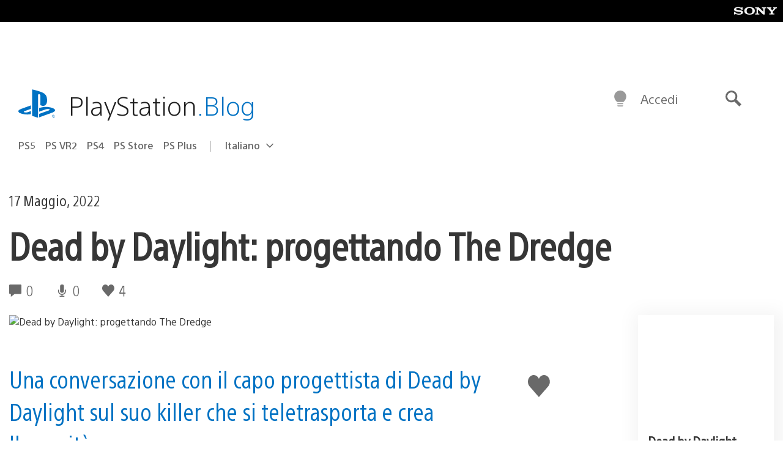

--- FILE ---
content_type: text/html; charset=UTF-8
request_url: https://blog.it.playstation.com/2022/05/17/dead-by-daylight-progettando-the-dredge/
body_size: 33615
content:
<!doctype html>
<html lang="it-IT" prefix="og: http://ogp.me/ns# article: http://ogp.me/ns/article#" class="no-js">
<head>
	<meta charset="UTF-8">
	<meta name="viewport" content="width=device-width, initial-scale=1, minimum-scale=1">
	<link rel="profile" href="http://gmpg.org/xfn/11">

	<script>document.documentElement.classList.remove("no-js");</script>

	<script>
		var currentDarkModeOption = localStorage.getItem( 'darkMode' );

		if ( currentDarkModeOption && currentDarkModeOption === 'dark' ) {
			document.documentElement.classList.add( 'prefers-color-mode-dark' );
		}

		if ( currentDarkModeOption && currentDarkModeOption === 'light' ) {
			document.documentElement.classList.add( 'prefers-color-mode-light' );
		}
	</script>

	<style type="text/css">
		/*! normalize.css v8.0.0 | MIT License | github.com/necolas/normalize.css */
		html{line-height:1.15;-webkit-text-size-adjust:100%}body{margin:0}link{display:none}h1{font-size:2em;margin:0.67em 0}hr{box-sizing:content-box;height:0;overflow:visible}pre{font-family:monospace, monospace;font-size:1em}a{background-color:transparent}abbr[title]{border-bottom:none;text-decoration:underline;-webkit-text-decoration:underline dotted;text-decoration:underline dotted}b,strong{font-weight:bolder}code,kbd,samp{font-family:monospace, monospace;font-size:1em}small{font-size:80%}sub,sup{font-size:75%;line-height:0;position:relative;vertical-align:baseline}sub{bottom:-0.25em}sup{top:-0.5em}img{border-style:none}button,input,optgroup,select,textarea{font-family:inherit;font-size:100%;line-height:1.15;margin:0}button,input{overflow:visible}button,select{text-transform:none}button,[type="button"],[type="reset"],[type="submit"]{-webkit-appearance:button}button::-moz-focus-inner,[type="button"]::-moz-focus-inner,[type="reset"]::-moz-focus-inner,[type="submit"]::-moz-focus-inner{border-style:none;padding:0}button:-moz-focusring,[type="button"]:-moz-focusring,[type="reset"]:-moz-focusring,[type="submit"]:-moz-focusring{outline:1px dotted ButtonText}fieldset{padding:0.35em 0.75em 0.625em}legend{box-sizing:border-box;color:inherit;display:table;max-width:100%;padding:0;white-space:normal}progress{vertical-align:baseline}textarea{overflow:auto}[type="checkbox"],[type="radio"]{box-sizing:border-box;padding:0}[type="number"]::-webkit-inner-spin-button,[type="number"]::-webkit-outer-spin-button{height:auto}[type="search"]{-webkit-appearance:textfield;outline-offset:-2px}[type="search"]::-webkit-search-decoration{-webkit-appearance:none}::-webkit-file-upload-button{-webkit-appearance:button;font:inherit}details{display:block}summary{display:list-item}template{display:none}[hidden]{display:none}
	</style>

	<script type="text/javascript" id="altis-accelerate-accelerate-js-before">
/* <![CDATA[ */
var Altis = Altis || {}; Altis.Analytics = {"Ready":false,"Loaded":false,"Consent":{"CookiePrefix":"wp_consent","Enabled":true,"Allowed":["functional","statistics-anonymous"]},"Config":{"LogEndpoint":"https:\/\/eu.accelerate.altis.cloud\/log","AppId":"a5470797cb9b49b3a8cdb698a4bbcb95","ExcludeBots":true},"Noop":true,"Data":{"Endpoint":{},"AppPackageName":"ilblogitalianodiplaystation","AppVersion":"","SiteName":"Il Blog Italiano di PlayStation","Attributes":{"postType":"post","postId":98472,"author":"jtorrey","authorId":"1047966","blog":"https:\/\/blog.it.playstation.com","network":"https:\/\/blog.playstation.com\/","blogId":12,"networkId":1},"Metrics":{}},"Audiences":[{"id":4063475720,"config":{"include":"all","groups":[{"include":"any","rules":[{"field":"endpoint.Location.Country","operator":"=","value":"AR","type":"string"},{"field":"endpoint.Location.Country","operator":"=","value":"BO","type":"string"},{"field":"endpoint.Location.Country","operator":"=","value":"BR","type":"string"},{"field":"endpoint.Location.Country","operator":"=","value":"CL","type":"string"},{"field":"endpoint.Location.Country","operator":"=","value":"CO","type":"string"},{"field":"endpoint.Location.Country","operator":"=","value":"CR","type":"string"},{"field":"endpoint.Location.Country","operator":"=","value":"DO","type":"string"},{"field":"endpoint.Location.Country","operator":"=","value":"EC","type":"string"},{"field":"endpoint.Location.Country","operator":"=","value":"SV","type":"string"},{"field":"endpoint.Location.Country","operator":"=","value":"GT","type":"string"},{"field":"endpoint.Location.Country","operator":"=","value":"HN","type":"string"},{"field":"endpoint.Location.Country","operator":"=","value":"MX","type":"string"},{"field":"endpoint.Location.Country","operator":"=","value":"NI","type":"string"},{"field":"endpoint.Location.Country","operator":"=","value":"PA","type":"string"},{"field":"endpoint.Location.Country","operator":"=","value":"PY","type":"string"},{"field":"endpoint.Location.Country","operator":"=","value":"PE","type":"string"},{"field":"endpoint.Location.Country","operator":"=","value":"UY","type":"string"},{"field":"endpoint.Location.Country","operator":"=","value":"VE","type":"string"}]}]}},{"id":202360640,"config":{"include":"all","groups":[{"include":"any","rules":[{"field":"endpoint.Location.Country","operator":"=","value":"AE","type":"string"},{"field":"endpoint.Location.Country","operator":"=","value":"AD","type":"string"},{"field":"endpoint.Location.Country","operator":"=","value":"AL","type":"string"},{"field":"endpoint.Location.Country","operator":"=","value":"AM","type":"string"},{"field":"endpoint.Location.Country","operator":"=","value":"AO","type":"string"},{"field":"endpoint.Location.Country","operator":"=","value":"AT","type":"string"},{"field":"endpoint.Location.Country","operator":"=","value":"AU","type":"string"},{"field":"endpoint.Location.Country","operator":"=","value":"AZ","type":"string"},{"field":"endpoint.Location.Country","operator":"=","value":"BA","type":"string"},{"field":"endpoint.Location.Country","operator":"=","value":"BD","type":"string"},{"field":"endpoint.Location.Country","operator":"=","value":"BE","type":"string"},{"field":"endpoint.Location.Country","operator":"=","value":"BG","type":"string"},{"field":"endpoint.Location.Country","operator":"=","value":"BH","type":"string"},{"field":"endpoint.Location.Country","operator":"=","value":"BW","type":"string"},{"field":"endpoint.Location.Country","operator":"=","value":"BY","type":"string"},{"field":"endpoint.Location.Country","operator":"=","value":"CD","type":"string"},{"field":"endpoint.Location.Country","operator":"=","value":"CH","type":"string"},{"field":"endpoint.Location.Country","operator":"=","value":"CM","type":"string"},{"field":"endpoint.Location.Country","operator":"=","value":"CY","type":"string"},{"field":"endpoint.Location.Country","operator":"=","value":"CZ","type":"string"},{"field":"endpoint.Location.Country","operator":"=","value":"DE","type":"string"},{"field":"endpoint.Location.Country","operator":"=","value":"DK","type":"string"},{"field":"endpoint.Location.Country","operator":"=","value":"DJ","type":"string"},{"field":"endpoint.Location.Country","operator":"=","value":"DZ","type":"string"},{"field":"endpoint.Location.Country","operator":"=","value":"EE","type":"string"},{"field":"endpoint.Location.Country","operator":"=","value":"EG","type":"string"},{"field":"endpoint.Location.Country","operator":"=","value":"ES","type":"string"},{"field":"endpoint.Location.Country","operator":"=","value":"ET","type":"string"},{"field":"endpoint.Location.Country","operator":"=","value":"FI","type":"string"},{"field":"endpoint.Location.Country","operator":"=","value":"FJ","type":"string"},{"field":"endpoint.Location.Country","operator":"=","value":"FR","type":"string"},{"field":"endpoint.Location.Country","operator":"=","value":"GB","type":"string"},{"field":"endpoint.Location.Country","operator":"=","value":"GE","type":"string"},{"field":"endpoint.Location.Country","operator":"=","value":"GH","type":"string"},{"field":"endpoint.Location.Country","operator":"=","value":"GI","type":"string"},{"field":"endpoint.Location.Country","operator":"=","value":"GR","type":"string"},{"field":"endpoint.Location.Country","operator":"=","value":"HU","type":"string"},{"field":"endpoint.Location.Country","operator":"=","value":"HR","type":"string"},{"field":"endpoint.Location.Country","operator":"=","value":"IE","type":"string"},{"field":"endpoint.Location.Country","operator":"=","value":"IL","type":"string"},{"field":"endpoint.Location.Country","operator":"=","value":"IN","type":"string"},{"field":"endpoint.Location.Country","operator":"=","value":"IS","type":"string"},{"field":"endpoint.Location.Country","operator":"=","value":"IT","type":"string"},{"field":"endpoint.Location.Country","operator":"=","value":"JO","type":"string"},{"field":"endpoint.Location.Country","operator":"=","value":"KE","type":"string"},{"field":"endpoint.Location.Country","operator":"=","value":"KG","type":"string"},{"field":"endpoint.Location.Country","operator":"=","value":"KW","type":"string"},{"field":"endpoint.Location.Country","operator":"=","value":"KZ","type":"string"},{"field":"endpoint.Location.Country","operator":"=","value":"LB","type":"string"},{"field":"endpoint.Location.Country","operator":"=","value":"LI","type":"string"},{"field":"endpoint.Location.Country","operator":"=","value":"LT","type":"string"},{"field":"endpoint.Location.Country","operator":"=","value":"LU","type":"string"},{"field":"endpoint.Location.Country","operator":"=","value":"LV","type":"string"},{"field":"endpoint.Location.Country","operator":"=","value":"MA","type":"string"},{"field":"endpoint.Location.Country","operator":"=","value":"MC","type":"string"},{"field":"endpoint.Location.Country","operator":"=","value":"MD","type":"string"},{"field":"endpoint.Location.Country","operator":"=","value":"ME","type":"string"},{"field":"endpoint.Location.Country","operator":"=","value":"MG","type":"string"},{"field":"endpoint.Location.Country","operator":"=","value":"MK","type":"string"},{"field":"endpoint.Location.Country","operator":"=","value":"MT","type":"string"},{"field":"endpoint.Location.Country","operator":"=","value":"MU","type":"string"},{"field":"endpoint.Location.Country","operator":"=","value":"MW","type":"string"},{"field":"endpoint.Location.Country","operator":"=","value":"MZ","type":"string"},{"field":"endpoint.Location.Country","operator":"=","value":"NA","type":"string"},{"field":"endpoint.Location.Country","operator":"=","value":"NG","type":"string"},{"field":"endpoint.Location.Country","operator":"=","value":"NL","type":"string"},{"field":"endpoint.Location.Country","operator":"=","value":"NO","type":"string"},{"field":"endpoint.Location.Country","operator":"=","value":"NZ","type":"string"},{"field":"endpoint.Location.Country","operator":"=","value":"OM","type":"string"},{"field":"endpoint.Location.Country","operator":"=","value":"PG","type":"string"},{"field":"endpoint.Location.Country","operator":"=","value":"PK","type":"string"},{"field":"endpoint.Location.Country","operator":"=","value":"PL","type":"string"},{"field":"endpoint.Location.Country","operator":"=","value":"PT","type":"string"},{"field":"endpoint.Location.Country","operator":"=","value":"QA","type":"string"},{"field":"endpoint.Location.Country","operator":"=","value":"RO","type":"string"},{"field":"endpoint.Location.Country","operator":"=","value":"RS","type":"string"},{"field":"endpoint.Location.Country","operator":"=","value":"RU","type":"string"},{"field":"endpoint.Location.Country","operator":"=","value":"SA","type":"string"},{"field":"endpoint.Location.Country","operator":"=","value":"SE","type":"string"},{"field":"endpoint.Location.Country","operator":"=","value":"SI","type":"string"},{"field":"endpoint.Location.Country","operator":"=","value":"SK","type":"string"},{"field":"endpoint.Location.Country","operator":"=","value":"SM","type":"string"},{"field":"endpoint.Location.Country","operator":"=","value":"SN","type":"string"},{"field":"endpoint.Location.Country","operator":"=","value":"SO","type":"string"},{"field":"endpoint.Location.Country","operator":"=","value":"SZ","type":"string"},{"field":"endpoint.Location.Country","operator":"=","value":"TJ","type":"string"},{"field":"endpoint.Location.Country","operator":"=","value":"TM","type":"string"},{"field":"endpoint.Location.Country","operator":"=","value":"TN","type":"string"},{"field":"endpoint.Location.Country","operator":"=","value":"TR","type":"string"},{"field":"endpoint.Location.Country","operator":"=","value":"TZ","type":"string"},{"field":"endpoint.Location.Country","operator":"=","value":"UA","type":"string"},{"field":"endpoint.Location.Country","operator":"=","value":"UG","type":"string"},{"field":"endpoint.Location.Country","operator":"=","value":"UK","type":"string"},{"field":"endpoint.Location.Country","operator":"=","value":"UZ","type":"string"},{"field":"endpoint.Location.Country","operator":"=","value":"VA","type":"string"},{"field":"endpoint.Location.Country","operator":"=","value":"XK","type":"string"},{"field":"endpoint.Location.Country","operator":"=","value":"YE","type":"string"},{"field":"endpoint.Location.Country","operator":"=","value":"ZA","type":"string"},{"field":"endpoint.Location.Country","operator":"=","value":"ZM","type":"string"},{"field":"endpoint.Location.Country","operator":"=","value":"ZW","type":"string"}]}]}},{"id":493781949,"config":{"include":"all","groups":[{"include":"any","rules":[{"field":"endpoint.Location.Country","operator":"=","value":"SG","type":"string"},{"field":"endpoint.Location.Country","operator":"=","value":"ID","type":"string"},{"field":"endpoint.Location.Country","operator":"=","value":"MY","type":"string"},{"field":"endpoint.Location.Country","operator":"=","value":"TH","type":"string"},{"field":"endpoint.Location.Country","operator":"=","value":"PH","type":"string"},{"field":"endpoint.Location.Country","operator":"=","value":"VN","type":"string"}]}]}},{"id":740343651,"config":{"include":"all","groups":[{"include":"any","rules":[{"field":"endpoint.Location.Country","operator":"=","value":"AL","type":"string"},{"field":"endpoint.Location.Country","operator":"=","value":"AT","type":"string"},{"field":"endpoint.Location.Country","operator":"=","value":"BA","type":"string"},{"field":"endpoint.Location.Country","operator":"=","value":"BE","type":"string"},{"field":"endpoint.Location.Country","operator":"=","value":"BG","type":"string"},{"field":"endpoint.Location.Country","operator":"=","value":"CH","type":"string"},{"field":"endpoint.Location.Country","operator":"=","value":"CY","type":"string"},{"field":"endpoint.Location.Country","operator":"=","value":"CZ","type":"string"},{"field":"endpoint.Location.Country","operator":"=","value":"DK","type":"string"},{"field":"endpoint.Location.Country","operator":"=","value":"EE","type":"string"},{"field":"endpoint.Location.Country","operator":"=","value":"ES","type":"string"},{"field":"endpoint.Location.Country","operator":"=","value":"FI","type":"string"},{"field":"endpoint.Location.Country","operator":"=","value":"FR","type":"string"},{"field":"endpoint.Location.Country","operator":"=","value":"GB","type":"string"},{"field":"endpoint.Location.Country","operator":"=","value":"GI","type":"string"},{"field":"endpoint.Location.Country","operator":"=","value":"GR","type":"string"},{"field":"endpoint.Location.Country","operator":"=","value":"HU","type":"string"},{"field":"endpoint.Location.Country","operator":"=","value":"HR","type":"string"},{"field":"endpoint.Location.Country","operator":"=","value":"IE","type":"string"},{"field":"endpoint.Location.Country","operator":"=","value":"IL","type":"string"},{"field":"endpoint.Location.Country","operator":"=","value":"IN","type":"string"},{"field":"endpoint.Location.Country","operator":"=","value":"IS","type":"string"},{"field":"endpoint.Location.Country","operator":"=","value":"IT","type":"string"},{"field":"endpoint.Location.Country","operator":"=","value":"JO","type":"string"},{"field":"endpoint.Location.Country","operator":"=","value":"KW","type":"string"},{"field":"endpoint.Location.Country","operator":"=","value":"LB","type":"string"},{"field":"endpoint.Location.Country","operator":"=","value":"LT","type":"string"},{"field":"endpoint.Location.Country","operator":"=","value":"LU","type":"string"},{"field":"endpoint.Location.Country","operator":"=","value":"LV","type":"string"},{"field":"endpoint.Location.Country","operator":"=","value":"MA","type":"string"},{"field":"endpoint.Location.Country","operator":"=","value":"MC","type":"string"},{"field":"endpoint.Location.Country","operator":"=","value":"MD","type":"string"},{"field":"endpoint.Location.Country","operator":"=","value":"ME","type":"string"},{"field":"endpoint.Location.Country","operator":"=","value":"MK","type":"string"},{"field":"endpoint.Location.Country","operator":"=","value":"MT","type":"string"},{"field":"endpoint.Location.Country","operator":"=","value":"NL","type":"string"},{"field":"endpoint.Location.Country","operator":"=","value":"NO","type":"string"},{"field":"endpoint.Location.Country","operator":"=","value":"OM","type":"string"},{"field":"endpoint.Location.Country","operator":"=","value":"PL","type":"string"},{"field":"endpoint.Location.Country","operator":"=","value":"PT","type":"string"},{"field":"endpoint.Location.Country","operator":"=","value":"QA","type":"string"},{"field":"endpoint.Location.Country","operator":"=","value":"RO","type":"string"},{"field":"endpoint.Location.Country","operator":"=","value":"RS","type":"string"},{"field":"endpoint.Location.Country","operator":"=","value":"SE","type":"string"},{"field":"endpoint.Location.Country","operator":"=","value":"SI","type":"string"},{"field":"endpoint.Location.Country","operator":"=","value":"SK","type":"string"},{"field":"endpoint.Location.Country","operator":"=","value":"SM","type":"string"},{"field":"endpoint.Location.Country","operator":"=","value":"TR","type":"string"},{"field":"endpoint.Location.Country","operator":"=","value":"UA","type":"string"},{"field":"endpoint.Location.Country","operator":"=","value":"UK","type":"string"},{"field":"endpoint.Location.Country","operator":"=","value":"VA","type":"string"}]}]}},{"id":4079745168,"config":{"include":"all","groups":[{"include":"any","rules":[{"field":"endpoint.Location.Country","operator":"=","value":"CA","type":"string"},{"field":"endpoint.Location.Country","operator":"=","value":"US","type":"string"}]}]}}]};Altis.Analytics.onReady = function ( callback ) {if ( Altis.Analytics.Ready ) {callback();} else {window.addEventListener( 'altis.analytics.ready', callback );}};Altis.Analytics.onLoad = function ( callback ) {if ( Altis.Analytics.Loaded ) {callback();} else {window.addEventListener( 'altis.analytics.loaded', callback );}};
/* ]]> */
</script>
<script type="text/javascript" src="https://eu.accelerate.altis.cloud/accelerate.3.5.2.js?ver=7f92e30756165bf9ac7e409812147ada" id="altis-accelerate-accelerate-js" async></script>
<script type="text/javascript" id="altis-accelerate-experiments-js-before">
/* <![CDATA[ */
window.Altis = window.Altis || {};window.Altis.Analytics = window.Altis.Analytics || {};window.Altis.Analytics.Experiments = window.Altis.Analytics.Experiments || {};window.Altis.Analytics.Experiments.BuildURL = "https:\/\/blog.it.playstation.com\/content\/mu-plugins\/altis-accelerate\/build";window.Altis.Analytics.Experiments.Goals = {"engagement":{"name":"engagement","event":"click","label":"Engagement (Default)","selector":"a,input[type=\"button\"],input[type=\"submit\"],input[type=\"image\"],button,area","closest":null,"args":{"validation_message":"You need to add at least one clickable element or a form to track conversions."}},"click_any_link":{"name":"click_any_link","event":"click","label":"Click on any link","selector":"a","closest":null,"args":{"validation_message":"You need to add at least one link to this content to track conversions."}},"submit_form":{"name":"submit_form","event":"submit","label":"Submit a form","selector":"form","closest":null,"args":{"validation_message":"You need to add a form to this content to track conversions."}}};
/* ]]> */
</script>
<script type="text/javascript" src="https://blog.it.playstation.com/content/mu-plugins/altis-accelerate/build/experiments.5a093149.js?ver=7f92e30756165bf9ac7e409812147ada" id="altis-accelerate-experiments-js" async></script>
<title>Dead by Daylight: progettando The Dredge &#8211; Il Blog Italiano di PlayStation</title>
<meta name='robots' content='max-image-preview:large' />
<link rel='preconnect' href='https://cdn.cookielaw.org' />
<link rel="alternate" type="application/rss+xml" title="Il Blog Italiano di PlayStation &raquo; Feed" href="https://blog.it.playstation.com/feed/" />
<link rel="alternate" type="application/rss+xml" title="Il Blog Italiano di PlayStation &raquo; Feed dei commenti" href="https://blog.it.playstation.com/comments/feed/" />
<link rel='stylesheet' id='wp-block-library-css' href='https://blog.it.playstation.com/wp-includes/css/dist/block-library/style.min.css?ver=6.8.2' type='text/css' media='all' />
<style id='classic-theme-styles-inline-css' type='text/css'>
/*! This file is auto-generated */
.wp-block-button__link{color:#fff;background-color:#32373c;border-radius:9999px;box-shadow:none;text-decoration:none;padding:calc(.667em + 2px) calc(1.333em + 2px);font-size:1.125em}.wp-block-file__button{background:#32373c;color:#fff;text-decoration:none}
</style>
<style id='global-styles-inline-css' type='text/css'>
:root{--wp--preset--aspect-ratio--square: 1;--wp--preset--aspect-ratio--4-3: 4/3;--wp--preset--aspect-ratio--3-4: 3/4;--wp--preset--aspect-ratio--3-2: 3/2;--wp--preset--aspect-ratio--2-3: 2/3;--wp--preset--aspect-ratio--16-9: 16/9;--wp--preset--aspect-ratio--9-16: 9/16;--wp--preset--color--black: #1f1f1f;--wp--preset--color--cyan-bluish-gray: #abb8c3;--wp--preset--color--white: #fff;--wp--preset--color--pale-pink: #f78da7;--wp--preset--color--vivid-red: #cf2e2e;--wp--preset--color--luminous-vivid-orange: #ff6900;--wp--preset--color--luminous-vivid-amber: #fcb900;--wp--preset--color--light-green-cyan: #7bdcb5;--wp--preset--color--vivid-green-cyan: #00d084;--wp--preset--color--pale-cyan-blue: #8ed1fc;--wp--preset--color--vivid-cyan-blue: #0693e3;--wp--preset--color--vivid-purple: #9b51e0;--wp--preset--color--dark-grey: #363636;--wp--preset--color--grey: #999;--wp--preset--color--satin-blue: #0072c3;--wp--preset--color--light-blue: #00a2ff;--wp--preset--color--dark-blue: #002f67;--wp--preset--color--pale-blue: var( --pale-blue );--wp--preset--gradient--vivid-cyan-blue-to-vivid-purple: linear-gradient(135deg,rgba(6,147,227,1) 0%,rgb(155,81,224) 100%);--wp--preset--gradient--light-green-cyan-to-vivid-green-cyan: linear-gradient(135deg,rgb(122,220,180) 0%,rgb(0,208,130) 100%);--wp--preset--gradient--luminous-vivid-amber-to-luminous-vivid-orange: linear-gradient(135deg,rgba(252,185,0,1) 0%,rgba(255,105,0,1) 100%);--wp--preset--gradient--luminous-vivid-orange-to-vivid-red: linear-gradient(135deg,rgba(255,105,0,1) 0%,rgb(207,46,46) 100%);--wp--preset--gradient--very-light-gray-to-cyan-bluish-gray: linear-gradient(135deg,rgb(238,238,238) 0%,rgb(169,184,195) 100%);--wp--preset--gradient--cool-to-warm-spectrum: linear-gradient(135deg,rgb(74,234,220) 0%,rgb(151,120,209) 20%,rgb(207,42,186) 40%,rgb(238,44,130) 60%,rgb(251,105,98) 80%,rgb(254,248,76) 100%);--wp--preset--gradient--blush-light-purple: linear-gradient(135deg,rgb(255,206,236) 0%,rgb(152,150,240) 100%);--wp--preset--gradient--blush-bordeaux: linear-gradient(135deg,rgb(254,205,165) 0%,rgb(254,45,45) 50%,rgb(107,0,62) 100%);--wp--preset--gradient--luminous-dusk: linear-gradient(135deg,rgb(255,203,112) 0%,rgb(199,81,192) 50%,rgb(65,88,208) 100%);--wp--preset--gradient--pale-ocean: linear-gradient(135deg,rgb(255,245,203) 0%,rgb(182,227,212) 50%,rgb(51,167,181) 100%);--wp--preset--gradient--electric-grass: linear-gradient(135deg,rgb(202,248,128) 0%,rgb(113,206,126) 100%);--wp--preset--gradient--midnight: linear-gradient(135deg,rgb(2,3,129) 0%,rgb(40,116,252) 100%);--wp--preset--font-size--small: 13px;--wp--preset--font-size--medium: 20px;--wp--preset--font-size--large: 36px;--wp--preset--font-size--x-large: 42px;--wp--preset--spacing--20: 0.44rem;--wp--preset--spacing--30: 0.67rem;--wp--preset--spacing--40: 1rem;--wp--preset--spacing--50: 1.5rem;--wp--preset--spacing--60: 2.25rem;--wp--preset--spacing--70: 3.38rem;--wp--preset--spacing--80: 5.06rem;--wp--preset--shadow--natural: 6px 6px 9px rgba(0, 0, 0, 0.2);--wp--preset--shadow--deep: 12px 12px 50px rgba(0, 0, 0, 0.4);--wp--preset--shadow--sharp: 6px 6px 0px rgba(0, 0, 0, 0.2);--wp--preset--shadow--outlined: 6px 6px 0px -3px rgba(255, 255, 255, 1), 6px 6px rgba(0, 0, 0, 1);--wp--preset--shadow--crisp: 6px 6px 0px rgba(0, 0, 0, 1);}:where(.is-layout-flex){gap: 0.5em;}:where(.is-layout-grid){gap: 0.5em;}body .is-layout-flex{display: flex;}.is-layout-flex{flex-wrap: wrap;align-items: center;}.is-layout-flex > :is(*, div){margin: 0;}body .is-layout-grid{display: grid;}.is-layout-grid > :is(*, div){margin: 0;}:where(.wp-block-columns.is-layout-flex){gap: 2em;}:where(.wp-block-columns.is-layout-grid){gap: 2em;}:where(.wp-block-post-template.is-layout-flex){gap: 1.25em;}:where(.wp-block-post-template.is-layout-grid){gap: 1.25em;}.has-black-color{color: var(--wp--preset--color--black) !important;}.has-cyan-bluish-gray-color{color: var(--wp--preset--color--cyan-bluish-gray) !important;}.has-white-color{color: var(--wp--preset--color--white) !important;}.has-pale-pink-color{color: var(--wp--preset--color--pale-pink) !important;}.has-vivid-red-color{color: var(--wp--preset--color--vivid-red) !important;}.has-luminous-vivid-orange-color{color: var(--wp--preset--color--luminous-vivid-orange) !important;}.has-luminous-vivid-amber-color{color: var(--wp--preset--color--luminous-vivid-amber) !important;}.has-light-green-cyan-color{color: var(--wp--preset--color--light-green-cyan) !important;}.has-vivid-green-cyan-color{color: var(--wp--preset--color--vivid-green-cyan) !important;}.has-pale-cyan-blue-color{color: var(--wp--preset--color--pale-cyan-blue) !important;}.has-vivid-cyan-blue-color{color: var(--wp--preset--color--vivid-cyan-blue) !important;}.has-vivid-purple-color{color: var(--wp--preset--color--vivid-purple) !important;}.has-black-background-color{background-color: var(--wp--preset--color--black) !important;}.has-cyan-bluish-gray-background-color{background-color: var(--wp--preset--color--cyan-bluish-gray) !important;}.has-white-background-color{background-color: var(--wp--preset--color--white) !important;}.has-pale-pink-background-color{background-color: var(--wp--preset--color--pale-pink) !important;}.has-vivid-red-background-color{background-color: var(--wp--preset--color--vivid-red) !important;}.has-luminous-vivid-orange-background-color{background-color: var(--wp--preset--color--luminous-vivid-orange) !important;}.has-luminous-vivid-amber-background-color{background-color: var(--wp--preset--color--luminous-vivid-amber) !important;}.has-light-green-cyan-background-color{background-color: var(--wp--preset--color--light-green-cyan) !important;}.has-vivid-green-cyan-background-color{background-color: var(--wp--preset--color--vivid-green-cyan) !important;}.has-pale-cyan-blue-background-color{background-color: var(--wp--preset--color--pale-cyan-blue) !important;}.has-vivid-cyan-blue-background-color{background-color: var(--wp--preset--color--vivid-cyan-blue) !important;}.has-vivid-purple-background-color{background-color: var(--wp--preset--color--vivid-purple) !important;}.has-black-border-color{border-color: var(--wp--preset--color--black) !important;}.has-cyan-bluish-gray-border-color{border-color: var(--wp--preset--color--cyan-bluish-gray) !important;}.has-white-border-color{border-color: var(--wp--preset--color--white) !important;}.has-pale-pink-border-color{border-color: var(--wp--preset--color--pale-pink) !important;}.has-vivid-red-border-color{border-color: var(--wp--preset--color--vivid-red) !important;}.has-luminous-vivid-orange-border-color{border-color: var(--wp--preset--color--luminous-vivid-orange) !important;}.has-luminous-vivid-amber-border-color{border-color: var(--wp--preset--color--luminous-vivid-amber) !important;}.has-light-green-cyan-border-color{border-color: var(--wp--preset--color--light-green-cyan) !important;}.has-vivid-green-cyan-border-color{border-color: var(--wp--preset--color--vivid-green-cyan) !important;}.has-pale-cyan-blue-border-color{border-color: var(--wp--preset--color--pale-cyan-blue) !important;}.has-vivid-cyan-blue-border-color{border-color: var(--wp--preset--color--vivid-cyan-blue) !important;}.has-vivid-purple-border-color{border-color: var(--wp--preset--color--vivid-purple) !important;}.has-vivid-cyan-blue-to-vivid-purple-gradient-background{background: var(--wp--preset--gradient--vivid-cyan-blue-to-vivid-purple) !important;}.has-light-green-cyan-to-vivid-green-cyan-gradient-background{background: var(--wp--preset--gradient--light-green-cyan-to-vivid-green-cyan) !important;}.has-luminous-vivid-amber-to-luminous-vivid-orange-gradient-background{background: var(--wp--preset--gradient--luminous-vivid-amber-to-luminous-vivid-orange) !important;}.has-luminous-vivid-orange-to-vivid-red-gradient-background{background: var(--wp--preset--gradient--luminous-vivid-orange-to-vivid-red) !important;}.has-very-light-gray-to-cyan-bluish-gray-gradient-background{background: var(--wp--preset--gradient--very-light-gray-to-cyan-bluish-gray) !important;}.has-cool-to-warm-spectrum-gradient-background{background: var(--wp--preset--gradient--cool-to-warm-spectrum) !important;}.has-blush-light-purple-gradient-background{background: var(--wp--preset--gradient--blush-light-purple) !important;}.has-blush-bordeaux-gradient-background{background: var(--wp--preset--gradient--blush-bordeaux) !important;}.has-luminous-dusk-gradient-background{background: var(--wp--preset--gradient--luminous-dusk) !important;}.has-pale-ocean-gradient-background{background: var(--wp--preset--gradient--pale-ocean) !important;}.has-electric-grass-gradient-background{background: var(--wp--preset--gradient--electric-grass) !important;}.has-midnight-gradient-background{background: var(--wp--preset--gradient--midnight) !important;}.has-small-font-size{font-size: var(--wp--preset--font-size--small) !important;}.has-medium-font-size{font-size: var(--wp--preset--font-size--medium) !important;}.has-large-font-size{font-size: var(--wp--preset--font-size--large) !important;}.has-x-large-font-size{font-size: var(--wp--preset--font-size--x-large) !important;}
:where(.wp-block-post-template.is-layout-flex){gap: 1.25em;}:where(.wp-block-post-template.is-layout-grid){gap: 1.25em;}
:where(.wp-block-columns.is-layout-flex){gap: 2em;}:where(.wp-block-columns.is-layout-grid){gap: 2em;}
:root :where(.wp-block-pullquote){font-size: 1.5em;line-height: 1.6;}
</style>
<link rel='stylesheet' id='90636bb479094cadfaa00b78250f9e2c-css' integrity='sha384-xFUDp/EkncdIOxQVD+eAwevr9ngEYoY5RhPUrdi84QfY7PtZEJz76g2Vl0L02X/U' href='https://blog.it.playstation.com/content/themes/playstation-2018/css/c598390f7bbb52fd59bf-main.css' type='text/css' media='all' />
<link rel='stylesheet' id='6a55ab14e6cb318ee1f0abc8b5aea525-css' integrity='sha384-7qSCtNZ5uZZFHdCT9oek0ADNGS4hd38qrfSCFLowigHtx3KyKTygpkt1XIhQ4kI/' href='https://blog.it.playstation.com/content/themes/playstation-2018/css/c598390f7bbb52fd59bf-singular.css' type='text/css' media='all' />
<script type="text/javascript" src="https://cdn.cookielaw.org/consent/0194a27f-57a3-7617-afa7-86ca2a2123a3/OtAutoBlock.js?ver=1.0" id="onetrust-cookie-notice-js"></script>
<script type="text/javascript" src="https://cdn.cookielaw.org/scripttemplates/otSDKStub.js?ver=1.0" id="onetrust-stub-js" data-domain-script="0194a27f-57a3-7617-afa7-86ca2a2123a3"></script>
<script type="text/javascript" id="onetrust-stub-js-after">
/* <![CDATA[ */
	const onUserData = new Promise( ( resolve ) => {
		window.addEventListener( 'noUserData', () => {
			resolve( {
				id: null,
				plus: null
			} );
		} );

		window.addEventListener( 'getUserData', ( data ) => {
			userData = data.detail;

			resolve( {
				id: userData?.psnID,
				plus: userData?.psPlus
			} );
		} );
	} );

	window.OptanonWrapper = () => {
		// Convert categories to array.
		const categories = window.OnetrustActiveGroups.split( ',' ).reduce( ( array, e ) => {
			if ( e ) {
				array.push( e );
			}
			return array;
		}, [] );

		const targetingGroupId = 'C0004';
		const performanceGroupId = 'C0002';
		const youTubeGroupId = 'SEU21';

		// Check if the targeting category was consented to.
		if ( categories.includes( targetingGroupId ) ) {
			window.Altis.Analytics.Noop = false;
				if ( ! document.getElementById( 'psn-ga4' ) ) {
		const scriptTag = document.createElement( 'script' );
		scriptTag.setAttribute( 'id', 'psn-ga4' );
		scriptTag.setAttribute( 'src', 'https://www.googletagmanager.com/gtag/js?id=G-BJXNZ5PDHG' );
		scriptTag.setAttribute( 'type', 'text/javascript' );
		scriptTag.setAttribute( 'async', '' );

		document.head.appendChild( scriptTag );
	}

	window.dataLayer = window.dataLayer || [];
	function gtag(){dataLayer.push(arguments);}
	gtag('js', new Date());
	gtag('config', 'G-BJXNZ5PDHG', {});
		(function(i,s,o,g,r,a,m){i['GoogleAnalyticsObject']=r;i[r]=i[r]||function(){(i[r].q=i[r].q||[]).push(arguments)},i[r].l=1*new Date();a=s.createElement(o),m=s.getElementsByTagName(o)[0];a.async=1;a.src=g;m.parentNode.insertBefore(a,m)})(window,document,'script','https://www.google-analytics.com/analytics.js','ga');
	ga('create', 'UA-7880555-16', 'auto');
	ga('send', 'pageview');
			}

		// Check if the performance category was consented to.
		if ( categories.includes( performanceGroupId ) ) {
					if ( ! document.getElementById( 'adobe-analytics' ) ) {
			const scriptTag = document.createElement( 'script' );
			scriptTag.setAttribute( 'id', 'adobe-analytics' );
			scriptTag.setAttribute( 'src', '//assets.adobedtm.com/3dc13bcabc29/51371216b955/launch-e57e603e27e9.min.js' );
			scriptTag.setAttribute( 'type', 'text/javascript' );
			scriptTag.setAttribute( 'async', '' );

			document.head.appendChild( scriptTag );
		}

		onUserData.then( ( user ) => {
			DataLayer.default.pageview({
				primaryCategory: psnAnalytics.primaryCategory,
				pageTypes: {
					'/': 'list',
					'/page/*': 'list',
					'/tag/*': 'list',
					'/category/*': 'list',
					'$//(\/[12]\d{3}\/(0[1-9]|1[0-2])\/(0[1-9]|[12]\d|3[01]))\/(.*)/gi': 'detail',
				},
				app: {
					env: psnAnalytics.app.env,
					name: 'blog',
					version: psnAnalytics.app.version
				},
				locale: psnAnalytics.locale,
				user: user
			} );
		} );

		if ( psnAnalytics.search ) {
			DataLayer.default.search( psnAnalytics.search );
		}
				}

		// Add body class if the YouTube category was consented to.
		if ( categories.includes( youTubeGroupId ) ) {
			document.body.classList.add( 'onetrust-youtube-consent' );
		} else {
			document.body.classList.remove( 'onetrust-youtube-consent' );
		}

		const consentEvent = new CustomEvent( 'wp_listen_for_consent_change', {
			detail: {
				statistics: categories.includes( youTubeGroupId ) ? 'allow' : 'deny'
			},
		} );

		document.dispatchEvent( consentEvent );
	}
	
/* ]]> */
</script>
<link rel="https://api.w.org/" href="https://blog.it.playstation.com/wp-json/" /><link rel="alternate" title="JSON" type="application/json" href="https://blog.it.playstation.com/wp-json/wp/v2/posts/98472" /><link rel="EditURI" type="application/rsd+xml" title="RSD" href="https://blog.it.playstation.com/xmlrpc.php?rsd" />

<link rel="canonical" href="https://blog.it.playstation.com/2022/05/17/dead-by-daylight-progettando-the-dredge/" />
<link rel='shortlink' href='https://blog.it.playstation.com/?p=98472' />
<link rel="alternate" title="oEmbed (JSON)" type="application/json+oembed" href="https://blog.it.playstation.com/wp-json/oembed/1.0/embed?url=https%3A%2F%2Fblog.it.playstation.com%2F2022%2F05%2F17%2Fdead-by-daylight-progettando-the-dredge%2F" />
<link rel="alternate" title="oEmbed (XML)" type="text/xml+oembed" href="https://blog.it.playstation.com/wp-json/oembed/1.0/embed?url=https%3A%2F%2Fblog.it.playstation.com%2F2022%2F05%2F17%2Fdead-by-daylight-progettando-the-dredge%2F&#038;format=xml" />
<meta property="og:title" name="og:title" content="Dead by Daylight: progettando The Dredge" />
<meta property="og:type" name="og:type" content="article" />
<meta property="og:image" name="og:image" content="https://blog.it.playstation.com/tachyon/sites/12/2082/05/2a678cd2097bd68fb06318027421486bc8cb5677.jpg" />
<meta property="og:url" name="og:url" content="https://blog.it.playstation.com/2022/05/17/dead-by-daylight-progettando-the-dredge/" />
<meta property="og:description" name="og:description" content="Una conversazione con il capo progettista di Dead by Daylight sul suo killer che si teletrasporta e crea l&#039;oscurità." />
<meta property="og:locale" name="og:locale" content="it_IT" />
<meta property="og:site_name" name="og:site_name" content="Il Blog Italiano di PlayStation" />
<meta property="twitter:card" name="twitter:card" content="summary_large_image" />
<meta property="description" name="description" content="Una conversazione con il capo progettista di Dead by Daylight sul suo killer che si teletrasporta e crea l&#039;oscurità." />
<meta property="article:tag" name="article:tag" content="Behavior Interactive" />
<meta property="article:tag" name="article:tag" content="Dead by Daylight" />
<meta property="article:section" name="article:section" content="PS4" />
<meta property="article:published_time" name="article:published_time" content="2022-05-17T20:18:02+02:00" />
<meta property="article:modified_time" name="article:modified_time" content="2022-05-17T20:18:06+02:00" />
<meta property="article:author" name="article:author" content="https://blog.it.playstation.com/author/mitch-findlay/" />
	<link rel="stylesheet" href="https://blog.it.playstation.com/content/themes/playstation-2018/css/c598390f7bbb52fd59bf-fonts.css" media="print" onload="this.media='all'; this.onload=null;">
	<link rel="icon" href="https://blog.it.playstation.com/tachyon/sites/12/2025/12/3ddb9cc9b0a8558b12a48530b1e24d84509f6451.png?fit=32%2C32" sizes="32x32" />
<link rel="icon" href="https://blog.it.playstation.com/tachyon/sites/12/2025/12/3ddb9cc9b0a8558b12a48530b1e24d84509f6451.png?fit=192%2C192" sizes="192x192" />
<link rel="apple-touch-icon" href="https://blog.it.playstation.com/tachyon/sites/12/2025/12/3ddb9cc9b0a8558b12a48530b1e24d84509f6451.png?fit=180%2C180" />
<meta name="msapplication-TileImage" content="https://blog.it.playstation.com/tachyon/sites/12/2025/12/3ddb9cc9b0a8558b12a48530b1e24d84509f6451.png?fit=270%2C270" />
</head>

<body class="wp-singular post-template-default single single-post postid-98472 single-format-standard wp-theme-playstation-2018">
<div id="page" class="site">
	<a class="skip-link screen-reader-text" href="#primary">Salta al contenuto</a>

	
		<div class="pre-header">
		<div class="sony-banner">
	<a href="https://www.playstation.com"><img src="https://blog.it.playstation.com/content/themes/playstation-2018/images/sonylogo-2x.jpg" alt="playstation.com" class="sony-logo" /></a>
</div>
<div class="page-banner ">
	
<template data-fallback data-parent-id="d0f49c78-3f1c-4340-9aa3-4f2cd7e760d7"><img fetchpriority="high" src="https://blog.it.playstation.com/tachyon/sites/12/2025/12/8b13c50251c1463cb963e9125c329bdceb1041ac.jpg" class="page-banner__takeover-img geolocated-header-image wp-image-128242" srcset="https://blog.it.playstation.com/tachyon/sites/12/2025/12/8b13c50251c1463cb963e9125c329bdceb1041ac.jpg?resize=1900%2C470&amp;zoom=1 1900w, https://blog.it.playstation.com/tachyon/sites/12/2025/12/8b13c50251c1463cb963e9125c329bdceb1041ac.jpg?resize=1900%2C470&amp;zoom=0.76 1444w, https://blog.it.playstation.com/tachyon/sites/12/2025/12/8b13c50251c1463cb963e9125c329bdceb1041ac.jpg?resize=1900%2C470&amp;zoom=0.62 1178w, https://blog.it.playstation.com/tachyon/sites/12/2025/12/8b13c50251c1463cb963e9125c329bdceb1041ac.jpg?resize=1900%2C470&amp;zoom=0.5 950w, https://blog.it.playstation.com/tachyon/sites/12/2025/12/8b13c50251c1463cb963e9125c329bdceb1041ac.jpg?resize=1900%2C470&amp;zoom=0.42 798w, https://blog.it.playstation.com/tachyon/sites/12/2025/12/8b13c50251c1463cb963e9125c329bdceb1041ac.jpg?resize=1900%2C470&amp;zoom=0.32 608w, https://blog.it.playstation.com/tachyon/sites/12/2025/12/8b13c50251c1463cb963e9125c329bdceb1041ac.jpg?resize=1900%2C470&amp;zoom=0.26 494w" sizes="100vw" width="1900" height="470" alt=""></template>
<personalization-block block-id="d0f49c78-3f1c-4340-9aa3-4f2cd7e760d7"></personalization-block></div>
	</div>
	
	<header id="masthead" class="site-header sticky">
		
<nav id="site-navigation" class="navigation__primary above-fold" aria-label="Menu principale">

	<div class="logo-menu-wrap">
	<div class="site-logo-link">
		<a href="https://www.playstation.com" class="playstation-logo">
			<span class="screen-reader-text">playstation.com</span>
				<svg class="icon icon--brand-ps icon--white" aria-hidden="true" viewBox="0 0 20 20" focusable="false" version="1.1">
		<title></title><path d="M1.5 15.51c-1.58-.44-1.84-1.37-1.12-1.9.66-.49 1.8-.86 1.8-.86l4.67-1.66v1.89l-3.36 1.2c-.59.21-.69.51-.2.67.48.16 1.36.11 1.95-.1l1.61-.58v1.69c-.1.02-.22.04-.32.05-1.62.27-3.34.16-5.03-.4zm9.85.2l5.24-1.87c.6-.21.69-.51.2-.67-.48-.16-1.36-.11-1.95.1l-3.49 1.23v-1.96l.2-.07s1.01-.36 2.43-.51c1.42-.16 3.16.02 4.52.54 1.54.49 1.71 1.2 1.32 1.69-.39.49-1.35.84-1.35.84l-7.12 2.56v-1.88zm.62-12.1c2.76.95 3.69 2.13 3.69 4.78 0 2.59-1.6 3.57-3.63 2.59V6.16c0-.57-.1-1.09-.64-1.23-.41-.13-.66.25-.66.81v12.08l-3.26-1.03V2.38c1.39.26 3.41.86 4.5 1.23zm7.25 13.1c0 .04-.01.07-.03.08-.02.02-.06.02-.1.02h-.21v-.21h.22c.03 0 .05 0 .07.01.04.03.05.06.05.1zm.15.48c-.01 0-.02-.02-.02-.03 0-.01-.01-.03-.01-.06V17c0-.05-.01-.08-.03-.1l-.04-.04c.02-.02.04-.03.06-.05.02-.03.03-.07.03-.11 0-.09-.04-.15-.11-.18a.29.29 0 0 0-.14-.03H18.76v.75h.14v-.31h.2c.04 0 .06 0 .08.01.03.01.04.04.04.08l.01.12c0 .03 0 .05.01.06 0 .01.01.02.01.03v.01h.15v-.04l-.03-.01zm-.88-.31c0-.15.06-.29.16-.39a.552.552 0 0 1 .94.39.552.552 0 1 1-.94.39.513.513 0 0 1-.16-.39zm.55.67c.18 0 .35-.07.47-.2a.65.65 0 0 0 0-.94.641.641 0 0 0-.47-.19c-.37 0-.67.3-.67.67 0 .18.07.34.2.47.13.12.29.19.47.19z" fill-rule="evenodd" class="icon-primary-color"/>	</svg>
			</a>
		<a href="https://blog.it.playstation.com" class="blog-title">
			PlayStation<span class="highlight-blog">.Blog</span>
		</a>
	</div>
	<button class="menu-toggle" aria-label="Apri (il) Menù" aria-expanded="false">
		<svg class="icon-menu-toggle" aria-hidden="true" version="1.1" xmlns="http://www.w3.org/2000/svg" xmlns:xlink="http://www.w3.org/1999/xlink" x="0px" y="0px" viewBox="0 0 100 100">
			<g class="svg-menu-toggle">
				<path class="line line-1" d="M5 13h90v14H5z"/>
				<path class="line line-2" d="M5 43h90v14H5z"/>
				<path class="line line-3" d="M5 73h90v14H5z"/>
			</g>
		</svg>
		<span class="screen-reader-text">Menu</span>
	</button>
	<div class="region-menu-wrap flex">
		<div class="primary-menu-container">
			<ul id="primary-menu" class="header__nav"><li id="menu-item-74532" class="menu-item menu-item-type-taxonomy menu-item-object-category menu-item-74532"><a href="https://blog.it.playstation.com/category/playstation-5/">PS5</a></li>
<li id="menu-item-109049" class="menu-item menu-item-type-taxonomy menu-item-object-category menu-item-109049"><a href="https://blog.it.playstation.com/category/ps-vr2/">PS VR2</a></li>
<li id="menu-item-74568" class="menu-item menu-item-type-taxonomy menu-item-object-category menu-item-74568"><a href="https://blog.it.playstation.com/category/playstation-4/">PS4</a></li>
<li id="menu-item-74529" class="menu-item menu-item-type-taxonomy menu-item-object-category menu-item-74529"><a href="https://blog.it.playstation.com/category/ps-store/">PS Store</a></li>
<li id="menu-item-74574" class="menu-item menu-item-type-taxonomy menu-item-object-category menu-item-74574"><a href="https://blog.it.playstation.com/category/ps-plus/">PS Plus</a></li>
</ul>		</div>

		
<div class="site-header__region-selector-wrap">
	<button class="site-header__region-select region-select" aria-expanded="false">
		<span class="screen-reader-text">Seleziona una Regione</span>
		<span class="screen-reader-text">Regione attuale:</span>
		<span class="region-name">Italiano</span>

			<svg class="icon icon--caret-down down-arrow icon-arrow-down icon--16 icon--grey" aria-hidden="true" viewBox="0 0 20 20" focusable="false" version="1.1">
		<title></title><path fill-rule="evenodd" class="icon-primary-color" d="M0 5.8l1.83-1.79L10 12.34l8.17-8.33L20 5.8 10 15.99z"/>	</svg>
		</button>

	
<div class="site-header__region-selector-dropdown region-selector-dropdown">
	<ul class="site-header__region-selector-link-list region-selector-link-list">
					<li class="site-header__region-selector-list-item region-selector-list-item">
				<a href="https://blog.playstation.com/" class="region-link">Inglese</a>			</li>
					<li class="site-header__region-selector-list-item region-selector-list-item">
				<a href="https://blog.fr.playstation.com/" class="region-link">Francese</a>			</li>
					<li class="site-header__region-selector-list-item region-selector-list-item">
				<a href="https://blog.de.playstation.com/" class="region-link">Tedesco</a>			</li>
					<li class="site-header__region-selector-list-item region-selector-list-item">
				<a href="https://blog.ja.playstation.com/" class="region-link">Giapponese</a>			</li>
					<li class="site-header__region-selector-list-item region-selector-list-item">
				<a href="https://blog.ko.playstation.com/" class="region-link">Korean</a>			</li>
					<li class="site-header__region-selector-list-item region-selector-list-item">
				<a href="https://blog.br.playstation.com/" class="region-link">Portoghese (Br)</a>			</li>
					<li class="site-header__region-selector-list-item region-selector-list-item">
				<a href="https://blog.ru.playstation.com/" class="region-link">Russo</a>			</li>
					<li class="site-header__region-selector-list-item region-selector-list-item">
				<a href="https://blog.latam.playstation.com/" class="region-link">Spagnolo (LatAm)</a>			</li>
					<li class="site-header__region-selector-list-item region-selector-list-item">
				<a href="https://blog.es.playstation.com/" class="region-link">Spagnolo (UE)</a>			</li>
					<li class="site-header__region-selector-list-item region-selector-list-item">
				<a href="https://blog.zh-hant.playstation.com/" class="region-link">Traditional Chinese</a>			</li>
			</ul>
</div>
</div>
	</div>
</div>
	<div class="login-search-wrap">
	<div class="dark-mode">
		<div class="dark-mode__message">
			<p class="dark-mode__message--text" aria-live="polite"></p>
		</div>
		<button class="dark-mode__toggle with-tooltip" type="button" aria-label="Attiva/disattiva modalità dark">
				<svg class="icon icon--lightbulb icon--26 icon--" aria-hidden="true" viewBox="0 0 20 20" focusable="false" version="1.1">
		<title></title><path d="M6.3 17.12h7.32v-1.35H6.3v1.35zm0 1.69c0 .66.54 1.19 1.2 1.19h4.93c.66 0 1.19-.53 1.19-1.19v-.25H6.3v.25zM17.55 7.59c0 2.29-1.44 5.07-3.6 6.74H5.98c-2.16-1.67-3.6-4.45-3.6-6.74C2.37 3.4 5.77 0 9.97 0c4.19 0 7.58 3.4 7.58 7.59z" fill-rule="evenodd" class="icon-primary-color"/>	</svg>
			</button>
	</div>
	<span id="js-login-link">
		<a href="https://ca.account.sony.com/api/authz/v3/oauth/authorize?client_id=0399155d-250c-47ab-b77a-228dcafea40d&#038;response_type=code&#038;scope=openid+id_token%3Apsn.basic_claims+user%3AbasicProfile.get+kamaji%3Auser.subscriptions.get&#038;redirect_uri=https%3A%2F%2Fblog.it.playstation.com%2Fwp-admin%2Fadmin-ajax.php%3Faction%3Dhandle_login%26return_to%3Dhttps%253A%252F%252Fblog.it.playstation.com%252F2022%252F05%252F17%252Fdead-by-daylight-progettando-the-dredge%252F%2523login&#038;service_entity=urn:service-entity:psn" class="login-link">
			Accedi		</a>
	</span>
	<button class="nav-button-search" aria-expanded="false">
			<svg class="icon icon--search icon--26 icon--grey" aria-hidden="true" viewBox="0 0 20 20" focusable="false" version="1.1">
		<title></title><path d="M7.43 12.54c-2.82-.01-5.11-2.29-5.11-5.11 0-2.82 2.29-5.11 5.11-5.11 2.82.01 5.11 2.29 5.11 5.11a5.126 5.126 0 0 1-5.11 5.11zm6.39-1.34c.65-1.11 1.03-2.4 1.03-3.78 0-4.1-3.32-7.42-7.42-7.43A7.437 7.437 0 0 0 0 7.43c0 4.1 3.32 7.42 7.42 7.43 1.38 0 2.67-.38 3.78-1.03L17.38 20 20 17.38l-6.18-6.18z" fill-rule="evenodd" class="icon-primary-color"/>	</svg>
			<span class="screen-reader-text">Cerca</span>
	</button>

	<div class="navigation__search">
	<form class="nav-search-form" method="get" action="https://blog.it.playstation.com/" role="search">
		<label for="search-input" class="screen-reader-text">Cerca nel blog PlayStation</label>
		<input type="text" name="s" id="search-input" required placeholder="Cerca nel blog PlayStation" class="nav-search-form__input">
		<button class="nav-search-form__submit" aria-label="Avvia ricerca">
				<svg class="icon icon--search icon--26 icon--grey" aria-hidden="true" viewBox="0 0 20 20" focusable="false" version="1.1">
		<title></title><path d="M7.43 12.54c-2.82-.01-5.11-2.29-5.11-5.11 0-2.82 2.29-5.11 5.11-5.11 2.82.01 5.11 2.29 5.11 5.11a5.126 5.126 0 0 1-5.11 5.11zm6.39-1.34c.65-1.11 1.03-2.4 1.03-3.78 0-4.1-3.32-7.42-7.42-7.43A7.437 7.437 0 0 0 0 7.43c0 4.1 3.32 7.42 7.42 7.43 1.38 0 2.67-.38 3.78-1.03L17.38 20 20 17.38l-6.18-6.18z" fill-rule="evenodd" class="icon-primary-color"/>	</svg>
			</button>
	</form>
</div>
</div>

</nav>

<div class="mobile-menu-container">

	<div class="mobile-search-container">
	<form class="mobile-search-container__form" method="get" action="https://blog.it.playstation.com/" role="search">
		<label for="mobile-search-input" class="screen-reader-text">Cerca nel blog PlayStation</label>
		<input type="text" name="s" id="mobile-search-input" required placeholder="Cerca nel blog PlayStation" class="mobile-search-container__input">
		<button class="mobile-search-container__submit" aria-label="Avvia ricerca">
				<svg class="icon icon--search icon--26 icon--white" aria-hidden="true" viewBox="0 0 20 20" focusable="false" version="1.1">
		<title></title><path d="M7.43 12.54c-2.82-.01-5.11-2.29-5.11-5.11 0-2.82 2.29-5.11 5.11-5.11 2.82.01 5.11 2.29 5.11 5.11a5.126 5.126 0 0 1-5.11 5.11zm6.39-1.34c.65-1.11 1.03-2.4 1.03-3.78 0-4.1-3.32-7.42-7.42-7.43A7.437 7.437 0 0 0 0 7.43c0 4.1 3.32 7.42 7.42 7.43 1.38 0 2.67-.38 3.78-1.03L17.38 20 20 17.38l-6.18-6.18z" fill-rule="evenodd" class="icon-primary-color"/>	</svg>
			</button>
	</form>
</div>
	<ul id="mobile-menu" class="header__nav--mobile"><li class="menu-item menu-item-type-taxonomy menu-item-object-category menu-item-74532"><a href="https://blog.it.playstation.com/category/playstation-5/">PS5</a></li>
<li class="menu-item menu-item-type-taxonomy menu-item-object-category menu-item-109049"><a href="https://blog.it.playstation.com/category/ps-vr2/">PS VR2</a></li>
<li class="menu-item menu-item-type-taxonomy menu-item-object-category menu-item-74568"><a href="https://blog.it.playstation.com/category/playstation-4/">PS4</a></li>
<li class="menu-item menu-item-type-taxonomy menu-item-object-category menu-item-74529"><a href="https://blog.it.playstation.com/category/ps-store/">PS Store</a></li>
<li class="menu-item menu-item-type-taxonomy menu-item-object-category menu-item-74574"><a href="https://blog.it.playstation.com/category/ps-plus/">PS Plus</a></li>
</ul><div class="mobile-menu-container__user-actions">
			<div class="logged-out-user-actions">
				<svg class="icon icon--brand-ps-circle-color psn-icon" aria-hidden="true" viewBox="0 0 20 20" focusable="false" version="1.1">
		<title></title><g><linearGradient id="brand-ps-circle-colored" gradientUnits="userSpaceOnUse" x1="31.781" y1="-199.975" x2="32.21" y2="-200.591" gradientTransform="matrix(26 0 0 -28 -821 -5597)"><stop offset="0" stop-color="#00c0f3"/><stop offset="1" stop-color="#007dc5"/></linearGradient><path d="M10.29 20c-.94 0-4.26-.23-6.77-2.96C1.27 14.6 1 11.82 1 10.02 1 6.19 2.44 4.16 3.51 3 6.02.23 9.34 0 10.28 0s4.26.23 6.77 2.96c2.24 2.45 2.51 5.22 2.51 7.02 0 3.83-1.44 5.87-2.51 7.02-2.5 2.77-5.82 3-6.76 3z" fill="url(#brand-ps-circle-colored)"/><g fill="#fff"><path d="M9.01 4.61v9.55l2.13.69v-8c0-.37.18-.64.45-.55.36.09.41.45.41.82v3.2c1.31.64 2.35 0 2.35-1.74 0-1.78-.59-2.56-2.4-3.15-.67-.23-2.03-.64-2.94-.82"/><path d="M11.55 13.47l3.44-1.23c.41-.14.45-.32.14-.46-.32-.09-.9-.09-1.27.05l-2.27.82v-1.28l.14-.05s.68-.23 1.58-.32 2.08 0 2.94.37c1 .32 1.13.78.86 1.14-.27.32-.86.55-.86.55l-4.7 1.65v-1.24M5.12 13.34c-1.04-.28-1.22-.92-.72-1.28.45-.32 1.18-.59 1.18-.59l3.03-1.1v1.23l-2.17.78c-.41.13-.46.32-.14.45.32.09.9.09 1.27-.05l1.04-.37v1.14c-.05 0-.14.05-.23.05a7.2 7.2 0 0 1-3.26-.26"/></g><g fill="#fff"><path d="M13.76 14.62h-.27v-.09h.68v.09h-.27v.77h-.14zM14.62 15.39l-.22-.73v.73h-.14v-.86h.18l.27.77.28-.77h.18v.86h-.14v-.73l-.32.73z"/></g></g>	</svg>
				<a href="https://ca.account.sony.com/api/authz/v3/oauth/authorize?client_id=0399155d-250c-47ab-b77a-228dcafea40d&#038;response_type=code&#038;scope=openid+id_token%3Apsn.basic_claims+user%3AbasicProfile.get+kamaji%3Auser.subscriptions.get&#038;redirect_uri=https%3A%2F%2Fblog.it.playstation.com%2Fwp-admin%2Fadmin-ajax.php%3Faction%3Dhandle_login%26return_to%3Dhttps%253A%252F%252Fblog.it.playstation.com%252F2022%252F05%252F17%252Fdead-by-daylight-progettando-the-dredge%252F%2523login&#038;service_entity=urn:service-entity:psn" class="login-comment">Accedi al commento</a>
		</div>
	</div>

<div class="mobile-menu-container__regions">
	<button class="mobile__region-select region-select" aria-expanded="false">
		<span class="screen-reader-text">Seleziona una Regione</span>
		<span class="screen-reader-text">Regione attuale:</span>
		<span class="region-name">Italiano</span>

			<svg class="icon icon--caret-down down-arrow icon-arrow-down icon--16 icon--white" aria-hidden="true" viewBox="0 0 20 20" focusable="false" version="1.1">
		<title></title><path fill-rule="evenodd" class="icon-primary-color" d="M0 5.8l1.83-1.79L10 12.34l8.17-8.33L20 5.8 10 15.99z"/>	</svg>
		</button>

	
<div class="mobile__region-selector-dropdown region-selector-dropdown">
	<ul class="mobile__region-selector-link-list region-selector-link-list">
					<li class="mobile__region-selector-list-item region-selector-list-item">
				<a href="https://blog.playstation.com/" class="region-link">Inglese</a>			</li>
					<li class="mobile__region-selector-list-item region-selector-list-item">
				<a href="https://blog.fr.playstation.com/" class="region-link">Francese</a>			</li>
					<li class="mobile__region-selector-list-item region-selector-list-item">
				<a href="https://blog.de.playstation.com/" class="region-link">Tedesco</a>			</li>
					<li class="mobile__region-selector-list-item region-selector-list-item">
				<a href="https://blog.ja.playstation.com/" class="region-link">Giapponese</a>			</li>
					<li class="mobile__region-selector-list-item region-selector-list-item">
				<a href="https://blog.ko.playstation.com/" class="region-link">Korean</a>			</li>
					<li class="mobile__region-selector-list-item region-selector-list-item">
				<a href="https://blog.br.playstation.com/" class="region-link">Portoghese (Br)</a>			</li>
					<li class="mobile__region-selector-list-item region-selector-list-item">
				<a href="https://blog.ru.playstation.com/" class="region-link">Russo</a>			</li>
					<li class="mobile__region-selector-list-item region-selector-list-item">
				<a href="https://blog.latam.playstation.com/" class="region-link">Spagnolo (LatAm)</a>			</li>
					<li class="mobile__region-selector-list-item region-selector-list-item">
				<a href="https://blog.es.playstation.com/" class="region-link">Spagnolo (UE)</a>			</li>
					<li class="mobile__region-selector-list-item region-selector-list-item">
				<a href="https://blog.zh-hant.playstation.com/" class="region-link">Traditional Chinese</a>			</li>
			</ul>
</div>
</div>
</div>
	</header>
		<main id="primary" class="site-main">
			<article id="post-98472" class="post-single post-98472 post type-post status-publish format-standard has-post-thumbnail hentry category-playstation-4 category-playstation-5 tag-behavior-interactive tag-dead-by-daylight">

				<div class="container article-header-container">
					<div class="post-single__header">

	<span class="post-single__date ">
		<span class="posted-on"><time class="entry-date published" datetime="2022-05-17T20:18:02+02:00">17 Maggio, 2022</time><time class="updated" datetime="2022-05-17T20:18:06+02:00">17 Maggio, 2022</time> </span>	</span>

	<h1 class="post-single__title">Dead by Daylight: progettando The Dredge</h1>
	<div class="post-single__meta">
	<span class="post-single__comments with-tooltip" aria-label="Nessun commento">
			<svg class="icon icon--comment-solid icon--12 icon--grey" aria-hidden="true" viewBox="0 0 20 20" focusable="false" version="1.1">
		<title></title><path d="M8.98 15.48h9.52a1.499 1.499 0 0 0 1.5-1.5V1.33C20 1.34 20 0 18.49 0H1.51C.67 0 0 .67 0 1.51v12.47c0 .83.67 1.51 1.51 1.51h1.31v4.52l6.16-4.53z" class="icon-primary-color"/>	</svg>
	0	</span>
		<span class="post-single__author-comments with-tooltip" aria-label="Risposte dell&#039;autore">
			<svg class="icon icon--microphone icon--12 icon--grey" aria-hidden="true" viewBox="0 0 20 20" focusable="false" version="1.1">
		<title></title><path d="M11.14 16.86a5.86 5.86 0 0 0 5.59-5.85V8.5h-1.61v2.51c0 2.35-1.91 4.24-4.25 4.25H9.79c-2.35 0-4.25-1.9-4.25-4.25V8.5H3.93v2.51a5.86 5.86 0 0 0 5.59 5.85v1.53H6.45V20h7.75v-1.61h-3.06v-1.53z" class="icon-primary-color"/><path d="M13.42 10.94V2.62A2.628 2.628 0 0 0 10.8 0h-.94C9.17 0 8.5.27 8.01.76s-.77 1.16-.77 1.85v8.32c0 .69.28 1.36.77 1.85s1.16.77 1.85.76h.94c.69 0 1.36-.28 1.85-.77.49-.48.77-1.14.77-1.83z" class="icon-primary-color"/>	</svg>
	0	</span>
	
<span
	class="post-single__likes js-like-count with-tooltip"
	data-post-id="98472"
	aria-label="4 Mi piace"
>
		<svg class="icon icon--heart icon--12 icon--grey" aria-hidden="true" viewBox="0 0 20 20" focusable="false" version="1.1">
		<title></title><path d="M18.38 1.77C17.43.68 16.12 0 14.67 0c-1.45 0-2.76.68-3.71 1.77-.41.47-.73 1.03-.99 1.64-.27-.61-.59-1.17-1-1.64C8.02.68 6.7 0 5.25 0 3.8 0 2.49.68 1.54 1.77.59 2.87 0 4.37 0 6.04c0 1.67.59 3.18 1.54 4.27L9.96 20l8.42-9.69c.95-1.09 1.54-2.6 1.54-4.27 0-1.67-.59-3.17-1.54-4.27" fill-rule="evenodd" class="icon-primary-color"/>	</svg>
	4</span>
</div>
</div>
				</div>

				<div class="container split-width-container article-content-container">

					<div class="article-main-section">

						<div class="post-single__featured-asset">
	<img fetchpriority="high" width="1088" height="612" src="https://blog.it.playstation.com/tachyon/sites/12/2082/05/2a678cd2097bd68fb06318027421486bc8cb5677.jpg?resize=1088%2C612&amp;crop_strategy=smart" class="featured-asset skip-lazy wp-image-98478 wp-post-image" alt="Dead by Daylight: progettando The Dredge" sizes="(min-width: 1170px) 936px, (min-width: 960px) 80vw, 100vw" decoding="async" fetchpriority="high" srcset="https://blog.it.playstation.com/tachyon/sites/12/2082/05/2a678cd2097bd68fb06318027421486bc8cb5677.jpg?resize=1088%2C612&amp;crop_strategy=smart&amp;zoom=1 1088w, https://blog.it.playstation.com/tachyon/sites/12/2082/05/2a678cd2097bd68fb06318027421486bc8cb5677.jpg?resize=1088%2C612&amp;crop_strategy=smart&amp;zoom=0.99 1077w, https://blog.it.playstation.com/tachyon/sites/12/2082/05/2a678cd2097bd68fb06318027421486bc8cb5677.jpg?resize=1088%2C612&amp;crop_strategy=smart&amp;zoom=0.75 816w, https://blog.it.playstation.com/tachyon/sites/12/2082/05/2a678cd2097bd68fb06318027421486bc8cb5677.jpg?resize=1088%2C612&amp;crop_strategy=smart&amp;zoom=0.61 664w, https://blog.it.playstation.com/tachyon/sites/12/2082/05/2a678cd2097bd68fb06318027421486bc8cb5677.jpg?resize=1088%2C612&amp;crop_strategy=smart&amp;zoom=0.49 533w, https://blog.it.playstation.com/tachyon/sites/12/2082/05/2a678cd2097bd68fb06318027421486bc8cb5677.jpg?resize=1088%2C612&amp;crop_strategy=smart&amp;zoom=0.41 446w, https://blog.it.playstation.com/tachyon/sites/12/2082/05/2a678cd2097bd68fb06318027421486bc8cb5677.jpg?resize=1088%2C612&amp;crop_strategy=smart&amp;zoom=0.32 348w, https://blog.it.playstation.com/tachyon/sites/12/2082/05/2a678cd2097bd68fb06318027421486bc8cb5677.jpg?resize=1088%2C612&amp;crop_strategy=smart&amp;zoom=0.25 272w" /></div>

						<div class="post-like-share sticky">
							<button class="js-like-button like-this__button with-tooltip" aria-label="Mi piace" data-post-id="98472" data-button-type="post-single">
	<span class="screen-reader-text">Mi piace</span>
		<svg class="icon icon--heart icon--36 icon--grey" aria-hidden="true" viewBox="0 0 20 20" focusable="false" version="1.1">
		<title></title><path d="M18.38 1.77C17.43.68 16.12 0 14.67 0c-1.45 0-2.76.68-3.71 1.77-.41.47-.73 1.03-.99 1.64-.27-.61-.59-1.17-1-1.64C8.02.68 6.7 0 5.25 0 3.8 0 2.49.68 1.54 1.77.59 2.87 0 4.37 0 6.04c0 1.67.59 3.18 1.54 4.27L9.96 20l8.42-9.69c.95-1.09 1.54-2.6 1.54-4.27 0-1.67-.59-3.17-1.54-4.27" fill-rule="evenodd" class="icon-primary-color"/>	</svg>
	</button>
						</div>
						<div class="sub-header-wrap">
							<div class="sub-header-wrap__primary">
																	<p class="post-single__sub-header-text">
										Una conversazione con il capo progettista di Dead by Daylight sul suo killer che si teletrasporta e crea l&#039;oscurità.									</p>
																<div class="post-single__bylines">
									<div class="bylines__item flex align-items-center">
	<div class="post-single__author-byline">
		<img class="avatar avatar-40 photo" src="https://blog.it.playstation.com/tachyon/sites/12/2022/05/4b41978afbea969e795ab8224240b4907a5ea2d9.png?presign=X-Amz-Content-Sha256%3DUNSIGNED-PAYLOAD%26X-Amz-Security-Token%3DIQoJb3JpZ2luX2VjEGYaCXVzLWVhc3QtMSJIMEYCIQDoa%252B7kHfjdEVa2vwEQeARgeCP5Iv69SEp6CRkaZ8izhwIhANobzj2jC7szkTXUKoR9u0hvxcF1pnCp3eojovqF5HIKKv0DCC4QABoMNTc3NDE4ODE4NDEzIgwymXJh0ogAesPZZhsq2gPvfdSNptcQNIAHtD8SZ3jSFHehaXzJOVM1%252B8jNT5AA0M0bvMPxHXn8UTX2z57dc%252FS0QYRlVkxlhSKTvzmsfi1EHHsnFvKKWTajPr%252BGxec7bviP1oLCE6vDeO18GcsBMhhGbX2qiOM%252FreKL70HAT2R3fyKrZmVE7bz5fVYgfSPEi5OH4QcBhKZ0WXF5mQLNVqtfzKoPLX7mtwp58jUFYhssPH6cSdXdDIDNWyGimKkXzR4GVdFQHpFuAYGx08pQ30U8%252BK5MxLuA3mSYclhOFg9Byq5QzNp%252F454frDkkockXNyMsoVS9PRD5L7Qdc%252BGh9Z6IyhjIx2lBoU3bLscv%252Futx4hT9veldeYfIcs9f%252BdwjIxBiuX2uJqv0o2nfmc33bhy5TWuq%252B8%252FnWTqvc1MHNmUaTFXFXDdYwBmdkMwW4YMmuOlErumyJZg7POE2T11Hz53Goy8OwD5zEpZtVlFPPSx8WG51tHcVxDA%252BLW4BH5y%252FCHEeJG%252BGc0xrl0x%252Bz1F6xIcbRQjw%252B0YMleJ3H0X2VFAIQVygqlgQkxD4bOmO9oaH29dP63MmqynECIIBOxEJ8DPHQco%252FhZQfRivp1ej3szkkC%252FNDq2GOA33zSTkwe1PHoC8H7MfRKm7fQ8IwueyhywY6pAEvj65B2S%252FrMgBi8GIBTg%252BheP742qwThr%252FUp7DUy2Twwl7QLA55Y6rflL%252Fn%252Fagt6HsOv4X5DwNr0hntAigD8ngSt%252BDPnTfrxCrqgI7ORC0wpJYiOkdmi6Ql04%252FKR2ZvyaGxZNqfpV6el9dgD0LyjxDKRL00IAMbClFGSiSWDzGBWhnd8pF9TLJZOq%252BZ8Qi9F9yvAorCsWxi%252BIQO9ILq1RvNA9RjSQ%253D%253D%26X-Amz-Algorithm%3DAWS4-HMAC-SHA256%26X-Amz-Credential%3DASIAYM4GX6NW7IWYRBJ6%252F20260115%252Fus-east-1%252Fs3%252Faws4_request%26X-Amz-Date%3D20260115T052112Z%26X-Amz-SignedHeaders%3Dhost%26X-Amz-Expires%3D900%26X-Amz-Signature%3D5554cfdb9a22e8f01bd90874c9ca6573b6d14d64b685a7593eea5b63bd02f26a&#038;fit=40%2C40" alt="" />
		<div>
		<a class="author-name" href="https://blog.it.playstation.com/author/mitch-findlay/" alt="
			Articoli di			">
				Mitch Findlay			</a>
			<span class="author-description">
				Senior Copywriter, Dead by Daylight			<span>
		</div>
	</div>
	</div>
								</div>
							</div>
						</div>
						<div class="post-single__content single__content entry-content">
							


<p class="">Nel nuovo capitolo di Dead by Daylight, Roots of Dread, il nuovo killer è The Dredge. Composto da una massa informe di arti che si dimenano nell&#8217;ombra, The Dredge è una manifestazione dell&#8217;oscurità stessa. The Dredge è una figura tanto unica quanto spaventosa, creata con lo scopo preciso di rievocare l&#8217;idea del mostro che si nasconde sotto il letto. E sebbene Dead by Daylight sia un gioco horror, trasmettere questa particolare sfumatura di terrore si è rivelata una sfida entusiasmante per il team di progettazione del gioco.&nbsp;</p>



<p class="has-default-font">Per esempio, il suo potere Reign of Darkness avvolge la mappa nell&#8217;oscurità, rendendo così il semplice movimento una questione di vita o di morte. Durante questo buio sovrannaturale, la visibilità è estremamente limitata e i sopravvissuti riescono a vedere soltanto ciò che è direttamente di fronte a loro. Questo drastico cambiamento nell&#8217;aspetto visivo aggiunge certamente un nuovo ed elettrizzante elemento horror a Dead by Daylight, ma al costo di diverse sfide affrontate in fase di sviluppo.</p>



<a href="https://live.staticflickr.com/65535/52071213374_3c7b737b44_h.jpg" target="_blank" rel="noopener"><img decoding="async" src="https://blog.it.playstation.com/content/themes/playstation-2018/images/placeholder.svg" alt class="lazy" data-src="https://live.staticflickr.com/65535/52071213374_3c7b737b44_h.jpg"><noscript><img decoding="async" src="https://live.staticflickr.com/65535/52071213374_3c7b737b44_h.jpg" alt=""></noscript></a>



<h2 class="wp-block-heading"><strong>Salve, oscurità</strong></h2>



<p class="">&#8220;Spesso non si considera quest&#8217;aspetto, ma una delle prime cose che dobbiamo chiederci è se l&#8217;esperienza che desideriamo creare sia effettivamente fattibile da un punto di vista tecnico&#8221;, spiega Patrick Harris, capo progettista di Dead by Daylight. &#8220;I livelli di illuminazione e visibilità sono una vera sfida tecnica e, quando progettiamo un potere come quello di The Dredge, dobbiamo prendere in considerazione anche questi elementi&#8221;.&nbsp;</p>



<p class="">&nbsp;&#8220;In questi casi, si crea un dialogo interessante tra tecnici e progettisti. I progettisti dicono <em>vogliamo che l&#8217;esperienza sia così</em>, mentre i tecnici dicono <em>fare come dite voi avrà delle conseguenze sulle prestazioni di gioco</em>. Il nostro obiettivo è lavorare insieme per trovare un equilibrio fra le parti&#8221;.&nbsp;</p>



<p class="">&#8220;Durante una partita è difficile avere illuminazione e visibilità dinamiche senza intaccare le prestazioni e attenendosi al contempo al progetto originale. Inoltre, bisogna considerare il feedback che riceviamo dalle nostre sessioni di testing, le quali comprendono vari livelli di abilità e padronanza del gioco&#8221;.</p>



<p class="">&#8220;Ammetto di non essere il sopravvissuto più bravo del mondo&#8221;, afferma ridendo Patrick. &#8220;Quando ho affrontato The Dredge l&#8217;oscurità mi ha messo alle strette, soprattutto nelle versioni iniziali. Lo stesso vale per molti sopravvissuti con meno esperienza. D&#8217;altro canto, molti giocatori particolarmente abili avevano memorizzato tutte le mappe. Avrebbero potuto trovare i generatori anche bendati&#8221;.&nbsp;</p>



<p class="has-default-font">&#8220;Dovevamo trovare un equilibrio ideale: il potere avrebbe dovuto spaventare e intimorire i giocatori più abili, senza però scoraggiare del tutto i nuovi arrivati&#8221;, prosegue Patrick. &#8220;È stata una bella gatta da pelare ed è in questa fase che abbiamo pensato di rendere l&#8217;aura di The Dredge visibile nell&#8217;oscurità. Così facendo, abbiamo trovato un equilibrio tra i due gruppi di giocatori, preservando comunque il fattore paura. In questo ci è venuto in aiuto anche il terrificante aspetto di The Dredge&#8221;.</p>



<a href="https://live.staticflickr.com/65535/52071213424_49bea6250d_h.jpg" target="_blank" rel="noopener"><img decoding="async" src="https://blog.it.playstation.com/content/themes/playstation-2018/images/placeholder.svg" alt class="lazy" data-src="https://live.staticflickr.com/65535/52071213424_49bea6250d_h.jpg"><noscript><img decoding="async" src="https://live.staticflickr.com/65535/52071213424_49bea6250d_h.jpg" alt=""></noscript></a>



<h2 class="wp-block-heading"><strong>Armadietti</strong></h2>



<p class="">Questo è solo l&#8217;inizio. The Dredge può teletrasportarsi verso qualsiasi armadietto nella mappa, non lasciando così alcuna tregua alle proprie vittime. E se dovesse teletrasportarsi quando un sopravvissuto è nascosto in un armadietto? Alcune cose è meglio lasciarle all&#8217;immaginazione.</p>



<p class="">&#8220;Volevamo un killer che saltasse fuori dagli armadietti e terrorizzasse i sopravvissuti&#8221;, spiega Patrick. &#8220;Qualcosa che sfruttasse a proprio vantaggio persino questo rifugio sicuro. <em>Ci sono tre armadietti in questa stanza, voglio davvero entrare qui? </em>Questo sarà un killer che renderà spaventosi anche gli armadietti&#8221;.</p>



<p class="has-default-font">I sopravvissuti possono difendersi chiudendo a chiave gli armadietti, ma c&#8217;è un problema. &#8220;Possono essere chiusi a chiave solo una volta&#8221;, spiega Patrick. &#8220;Non è detto che correre a chiuderli tutti sia la strategia migliore. Se lo fai all&#8217;inizio della partita, The Dredge romperà tutti i lucchetti e ti farà passare un brutto quarto d&#8217;ora. Servono calma e sangue freddo&#8221;.</p>



<a href="https://live.staticflickr.com/65535/52071460090_8f220a15da_h.jpg" target="_blank" rel="noopener"><img decoding="async" src="https://blog.it.playstation.com/content/themes/playstation-2018/images/placeholder.svg" alt class="lazy" data-src="https://live.staticflickr.com/65535/52071460090_8f220a15da_h.jpg"><noscript><img decoding="async" src="https://live.staticflickr.com/65535/52071460090_8f220a15da_h.jpg" alt=""></noscript></a>



<h2 class="wp-block-heading"><strong>Trovare un equilibrio</strong></h2>



<p class="">Dead by Daylight è un gioco multigiocatore asimmetrico dove due squadre devono affrontarsi. Trovare un equilibrio efficace tra killer e sopravvissuti è parte integrante del lavoro del team di progettazione del gioco. Allo stesso tempo, entrambe le squadre possono includere giocatori con livelli di abilità molto diversi, perciò è difficile prevedere come la community reagirà al potenziale competitivo di un killer.&nbsp;</p>



<p class="">&#8220;Un killer può essere ritenuto particolarmente letale o molto debole. Non puoi sapere come andrà a finire finché la community non lo mette alla prova&#8221;, riflette Patrick. &#8220;A volte i giocatori scoprono come fare qualcosa a cui non avevi mai pensato. A volte fanno qualcosa che <em>non dovrebbero essere in grado di fare</em>&#8220;.Patrick ride.&#8221;Molto spesso siamo solo colpiti dalla loro creatività&#8221;.</p>



<p class="">Quando il potere di un killer lascia spazio a qualche trucco mentale, la situazione si fa ancora più interessante, poiché è possibile sfruttare appieno la propria abilità nel gioco in una sfida d&#8217;astuzia vecchio stampo. Oltre all&#8217;oscurità nella mappa e al teletrasporto negli armadietti, The Dredge possiede un&#8217;altra abilità che farà tremare i sopravvissuti: il Remnant. Quando The Dredge carica il proprio potere, crea un Remnant statico. A questo punto il killer ha due opzioni: può teletrasportarsi verso un armadietto o tornare immediatamente dal Remnant.&nbsp;</p>



<p class="has-default-font">Immaginate questo scenario: state inseguendo un sopravvissuto mentre corre verso un armadietto. Siete pronti a tendergli un&#8217;imboscata teletrasportandovi verso un armadietto più avanti, perciò caricate il vostro potere e create un Remnant. Dopo qualche secondo, il sopravvissuto capisce il vostro piano e decide di tornare indietro. Al posto di teletrasportarvi verso l&#8217;armadietto, potete tornare dal vostro Remnant e riprendere subito l&#8217;inseguimento.</p>



<p class="center"><a href="https://live.staticflickr.com/65535/52071460035_2df5f54448_h.jpg" target="_blank" rel="noopener"><img decoding="async" src="https://blog.it.playstation.com/content/themes/playstation-2018/images/placeholder.svg" width="460" alt class="lazy" data-src="https://live.staticflickr.com/65535/52071460035_2df5f54448_h.jpg"><noscript><img decoding="async" src="https://live.staticflickr.com/65535/52071460035_2df5f54448_h.jpg" width="460" alt=""></noscript></a><a href="https://live.staticflickr.com/65535/52069934677_59fc94e594_h.jpg" target="_blank" rel="noopener"><img decoding="async" src="https://blog.it.playstation.com/content/themes/playstation-2018/images/placeholder.svg" width="460" alt class="lazy" data-src="https://live.staticflickr.com/65535/52069934677_59fc94e594_h.jpg"><noscript><img decoding="async" src="https://live.staticflickr.com/65535/52069934677_59fc94e594_h.jpg" width="460" alt=""></noscript></a></p>



<p class="">&#8220;Durante le prime sessioni di testing con The Dredge non avevamo il Remnant&#8221;, spiega Patrick. &#8220;È stata una delle ultime aggiunte al potere di The Dredge. Ci ha permesso di inserire un ulteriore livello di sfida all&#8217;insegna dell&#8217;astuzia, rendendo così più interessanti gli inseguimenti. Decisioni così difficili e rapide rendono le partite ancora più entusiasmanti.&#8221;&nbsp;</p>



<p class="">È chiaro che il team di progettazione non vede l&#8217;ora che i giocatori prendano dimestichezza con The Dredge, il cui stile di gioco immersivo e inquietante aggiunge un nuovo tipo di orrore al regno dell&#8217;Entità. Quest&#8217;armonia tra dinamiche di gioco e personaggio è diventata uno dei pilastri più apprezzati del titolo e Patrick ci tiene a elogiare il lavoro svolto dai progettisti dei killer di Dead by Daylight. &#8220;Il progettista che ha lavorato a The Dredge, Janick Neveu, fa parte del team da prima del mio arrivo&#8221;, sottolinea Patrick. &#8220;È un vero maestro della sua arte. Non voglio prendermi alcun merito per The Dredge: Janick ha fatto un lavoro eccezionale. Tutto il team resta puntualmente sbalordito dai suoi fantastici progetti.&#8221;</p>



<p class="">Incarnate la paura stessa e vestite i panni di The Dredge nel nuovo capitolo di Dead by Daylight, Roots of Dread, disponibile dal 7 giugno.</p>
						</div>
							<svg class="icon icon--ps-grid icon--grey" aria-hidden="true" viewBox="0 0 20 20" focusable="false" version="1.1">
		<title></title><g fill-rule="evenodd" clip-rule="evenodd" transform="translate(183)"><path d="M-181.78,7.77h6.14V1.63h-6.14V7.77z M-182.93,8.91h8.43V0.48h-8.43V8.91z" class="icon-primary-color icon--part-1"/><path d="M-168.26,2.16l3.35,5.66h-6.56L-168.26,2.16z M-168.28,0l-5.04,8.91H-163L-168.28,0z" class="icon-primary-color icon--part-2"/><polygon points="-174.57,11.48 -175.44,10.6 -178.81,13.97 -182.12,10.66 -183,11.54 -179.69,14.85 -182.97,18.13 -182.1,19.01 -178.81,15.73 -175.47,19.07 -174.59,18.2 -177.94,14.85" class="icon-primary-color icon--part-3"/><path d="M-168.27,18.17c1.88,0,3.4-1.52,3.4-3.4s-1.52-3.4-3.4-3.4s-3.4,1.52-3.4,3.4S-170.15,18.17-168.27,18.17z M-168.27,10.14c2.56,0,4.63,2.07,4.63,4.63c0,2.56-2.07,4.63-4.63,4.63c-2.56,0-4.63-2.07-4.63-4.63C-172.9,12.21-170.83,10.14-168.27,10.14z" class="icon-primary-color icon--part-4" /></g>	</svg>
							<div class="post-footer">
															<div class="post-footer__tags">
									<a class="post-tag" href="https://blog.it.playstation.com/tag/behavior-interactive/">Behavior Interactive</a><a class="post-tag" href="https://blog.it.playstation.com/tag/dead-by-daylight/">Dead by Daylight</a>								</div>
															<p class="post-footer__like-this">
								<span class="like-this">Ti è piaciuto?</span>
								<button class="js-like-button like-this__button with-tooltip" aria-label="Mi piace" data-post-id="98472" data-button-type="post-single">
	<span class="screen-reader-text">Mi piace</span>
		<svg class="icon icon--heart icon--36 icon--grey" aria-hidden="true" viewBox="0 0 20 20" focusable="false" version="1.1">
		<title></title><path d="M18.38 1.77C17.43.68 16.12 0 14.67 0c-1.45 0-2.76.68-3.71 1.77-.41.47-.73 1.03-.99 1.64-.27-.61-.59-1.17-1-1.64C8.02.68 6.7 0 5.25 0 3.8 0 2.49.68 1.54 1.77.59 2.87 0 4.37 0 6.04c0 1.67.59 3.18 1.54 4.27L9.96 20l8.42-9.69c.95-1.09 1.54-2.6 1.54-4.27 0-1.67-.59-3.17-1.54-4.27" fill-rule="evenodd" class="icon-primary-color"/>	</svg>
	</button>
							</p>
						</div>
					</div>
					<aside class="sidebar post-sidebar sticky">
	<div id="playstation_more_about-2" class="widget widget_playstation_more_about">	<div class="more-about">
		<div class="wp-block-playstation-more-info-card">
			<div class="more-info-card-content">
									<div class="wp-block-image">
						<a href="https://www.playstation.com/it-it/games/dead-by-daylight/">
							<img width="1446" height="1434" src="https://blog.it.playstation.com/content/themes/playstation-2018/images/placeholder.svg" class="attachment-blogcast-square size-blogcast-square lazy" alt="Dead by Daylight" decoding="async" data-src="https://blog.it.playstation.com/uploads/sites/12/2082/05/e75a47fc79de90139aea68c0a14f39dfd0f16be6.png" data-srcset="https://blog.it.playstation.com/tachyon/sites/12/2082/05/e75a47fc79de90139aea68c0a14f39dfd0f16be6.png?resize=1446%2C1434&amp;crop_strategy=smart&amp;zoom=1 1446w, https://blog.it.playstation.com/tachyon/sites/12/2082/05/e75a47fc79de90139aea68c0a14f39dfd0f16be6.png?resize=1446%2C1434&amp;crop_strategy=smart&amp;zoom=0.81 1171w, https://blog.it.playstation.com/tachyon/sites/12/2082/05/e75a47fc79de90139aea68c0a14f39dfd0f16be6.png?resize=1446%2C1434&amp;crop_strategy=smart&amp;zoom=0.65 940w, https://blog.it.playstation.com/tachyon/sites/12/2082/05/e75a47fc79de90139aea68c0a14f39dfd0f16be6.png?resize=1446%2C1434&amp;crop_strategy=smart&amp;zoom=0.54 781w, https://blog.it.playstation.com/tachyon/sites/12/2082/05/e75a47fc79de90139aea68c0a14f39dfd0f16be6.png?resize=1446%2C1434&amp;crop_strategy=smart&amp;zoom=0.42 607w, https://blog.it.playstation.com/tachyon/sites/12/2082/05/e75a47fc79de90139aea68c0a14f39dfd0f16be6.png?resize=1446%2C1434&amp;crop_strategy=smart&amp;zoom=0.34 492w" data-sizes="(min-width: 1440px) 240px, (min-width: 960px) 20vw, 100vw" />						</a>
					</div>
				
				<div>
					<h2 class="more-info-card-heading">
						Dead by Daylight					</h2>

					
											<p class="is-style-more-info-block-link">
							<a href="https://www.playstation.com/it-it/games/dead-by-daylight/">L&#039;intenso multigiocatore horror 4-contro-1 ti attende su PS Store</a>
						</p>
									</div>
			</div>
		</div>
	</div>
	</div><div id="playstation_latest_news-3" class="widget widget_playstation_latest_news">		<h2 class="widget__title">
			Ultime novità		</h2>
					<div class="latest-news">
									<a class="latest-news-item__link" href="https://blog.it.playstation.com/2026/01/14/catalogo-dei-giochi-playstation-plus-di-gennaio-resident-evil-village-like-a-dragon-infinite-wealth-expeditions-a-mudrunner-game-e-molto-altro-ancora/">
						<span class="post-card__image-link">
						<img width="1088" height="612" src="https://blog.it.playstation.com/content/themes/playstation-2018/images/placeholder.svg" class="latest-news-item__image wp-post-image lazy" alt="" decoding="async" data-src="https://blog.it.playstation.com/tachyon/sites/12/2086/01/d4698a4b73b6075bddcacae15aae6036da77917f-scaled.jpg?resize=1088%2C612&amp;crop_strategy=smart" data-srcset="https://blog.it.playstation.com/tachyon/sites/12/2086/01/d4698a4b73b6075bddcacae15aae6036da77917f-scaled.jpg?resize=1088%2C612&amp;crop_strategy=smart&amp;zoom=1 1088w, https://blog.it.playstation.com/tachyon/sites/12/2086/01/d4698a4b73b6075bddcacae15aae6036da77917f-scaled.jpg?resize=1088%2C612&amp;crop_strategy=smart&amp;zoom=0.75 816w, https://blog.it.playstation.com/tachyon/sites/12/2086/01/d4698a4b73b6075bddcacae15aae6036da77917f-scaled.jpg?resize=1088%2C612&amp;crop_strategy=smart&amp;zoom=0.57 620w, https://blog.it.playstation.com/tachyon/sites/12/2086/01/d4698a4b73b6075bddcacae15aae6036da77917f-scaled.jpg?resize=1088%2C612&amp;crop_strategy=smart&amp;zoom=0.46 500w, https://blog.it.playstation.com/tachyon/sites/12/2086/01/d4698a4b73b6075bddcacae15aae6036da77917f-scaled.jpg?resize=1088%2C612&amp;crop_strategy=smart&amp;zoom=0.37 403w, https://blog.it.playstation.com/tachyon/sites/12/2086/01/d4698a4b73b6075bddcacae15aae6036da77917f-scaled.jpg?resize=1088%2C612&amp;crop_strategy=smart&amp;zoom=0.31 337w, https://blog.it.playstation.com/tachyon/sites/12/2086/01/d4698a4b73b6075bddcacae15aae6036da77917f-scaled.jpg?resize=1088%2C612&amp;crop_strategy=smart&amp;zoom=0.24 261w, https://blog.it.playstation.com/tachyon/sites/12/2086/01/d4698a4b73b6075bddcacae15aae6036da77917f-scaled.jpg?resize=1088%2C612&amp;crop_strategy=smart&amp;zoom=0.19 207w" data-sizes="(min-width: 1440px) 240px, (min-width: 960px) 20vw, 50vw" />						</span>

						<span class="post-card__content">
						Catalogo dei giochi PlayStation Plus di gennaio: Resident Evil Village, Like a Dragon: Infinite Wealth, Expeditions: A MudRunner Game e molto altro ancora						</span>
					</a>
										<a class="latest-news-item__link" href="https://blog.it.playstation.com/2026/01/14/i-top-download-del-playstation-store-del-2025/">
						<span class="post-card__image-link">
						<img width="1088" height="612" src="https://blog.it.playstation.com/content/themes/playstation-2018/images/placeholder.svg" class="latest-news-item__image wp-post-image lazy" alt="" decoding="async" loading="lazy" data-src="https://blog.it.playstation.com/tachyon/sites/12/2086/01/616ec98e3f6efb6f82366ee3b5ef3fa3ca6b86d3.jpg?resize=1088%2C612&amp;crop_strategy=smart" data-srcset="https://blog.it.playstation.com/tachyon/sites/12/2086/01/616ec98e3f6efb6f82366ee3b5ef3fa3ca6b86d3.jpg?resize=1088%2C612&amp;crop_strategy=smart&amp;zoom=1 1088w, https://blog.it.playstation.com/tachyon/sites/12/2086/01/616ec98e3f6efb6f82366ee3b5ef3fa3ca6b86d3.jpg?resize=1088%2C612&amp;crop_strategy=smart&amp;zoom=0.99 1077w, https://blog.it.playstation.com/tachyon/sites/12/2086/01/616ec98e3f6efb6f82366ee3b5ef3fa3ca6b86d3.jpg?resize=1088%2C612&amp;crop_strategy=smart&amp;zoom=0.75 816w, https://blog.it.playstation.com/tachyon/sites/12/2086/01/616ec98e3f6efb6f82366ee3b5ef3fa3ca6b86d3.jpg?resize=1088%2C612&amp;crop_strategy=smart&amp;zoom=0.61 664w, https://blog.it.playstation.com/tachyon/sites/12/2086/01/616ec98e3f6efb6f82366ee3b5ef3fa3ca6b86d3.jpg?resize=1088%2C612&amp;crop_strategy=smart&amp;zoom=0.49 533w, https://blog.it.playstation.com/tachyon/sites/12/2086/01/616ec98e3f6efb6f82366ee3b5ef3fa3ca6b86d3.jpg?resize=1088%2C612&amp;crop_strategy=smart&amp;zoom=0.41 446w, https://blog.it.playstation.com/tachyon/sites/12/2086/01/616ec98e3f6efb6f82366ee3b5ef3fa3ca6b86d3.jpg?resize=1088%2C612&amp;crop_strategy=smart&amp;zoom=0.32 348w, https://blog.it.playstation.com/tachyon/sites/12/2086/01/616ec98e3f6efb6f82366ee3b5ef3fa3ca6b86d3.jpg?resize=1088%2C612&amp;crop_strategy=smart&amp;zoom=0.25 272w" data-sizes="(min-width: 1440px) 240px, (min-width: 960px) 20vw, 50vw" />						</span>

						<span class="post-card__content">
						I top download del PlayStation Store del 2025						</span>
					</a>
										<a class="latest-news-item__link" href="https://blog.it.playstation.com/2026/01/14/dieci-titoli-rapidi-da-giocare-inclusi-con-playstation-plus/">
						<span class="post-card__image-link">
						<img width="1088" height="612" src="https://blog.it.playstation.com/content/themes/playstation-2018/images/placeholder.svg" class="latest-news-item__image wp-post-image lazy" alt="" decoding="async" loading="lazy" data-src="https://blog.it.playstation.com/tachyon/sites/12/2086/01/608795447db3d5beda6d0e4e6a5c89ef99e87f1f.jpg?resize=1088%2C612&amp;crop_strategy=smart" data-srcset="https://blog.it.playstation.com/tachyon/sites/12/2086/01/608795447db3d5beda6d0e4e6a5c89ef99e87f1f.jpg?resize=1088%2C612&amp;crop_strategy=smart&amp;zoom=1 1088w, https://blog.it.playstation.com/tachyon/sites/12/2086/01/608795447db3d5beda6d0e4e6a5c89ef99e87f1f.jpg?resize=1088%2C612&amp;crop_strategy=smart&amp;zoom=0.99 1077w, https://blog.it.playstation.com/tachyon/sites/12/2086/01/608795447db3d5beda6d0e4e6a5c89ef99e87f1f.jpg?resize=1088%2C612&amp;crop_strategy=smart&amp;zoom=0.75 816w, https://blog.it.playstation.com/tachyon/sites/12/2086/01/608795447db3d5beda6d0e4e6a5c89ef99e87f1f.jpg?resize=1088%2C612&amp;crop_strategy=smart&amp;zoom=0.61 664w, https://blog.it.playstation.com/tachyon/sites/12/2086/01/608795447db3d5beda6d0e4e6a5c89ef99e87f1f.jpg?resize=1088%2C612&amp;crop_strategy=smart&amp;zoom=0.49 533w, https://blog.it.playstation.com/tachyon/sites/12/2086/01/608795447db3d5beda6d0e4e6a5c89ef99e87f1f.jpg?resize=1088%2C612&amp;crop_strategy=smart&amp;zoom=0.41 446w, https://blog.it.playstation.com/tachyon/sites/12/2086/01/608795447db3d5beda6d0e4e6a5c89ef99e87f1f.jpg?resize=1088%2C612&amp;crop_strategy=smart&amp;zoom=0.32 348w, https://blog.it.playstation.com/tachyon/sites/12/2086/01/608795447db3d5beda6d0e4e6a5c89ef99e87f1f.jpg?resize=1088%2C612&amp;crop_strategy=smart&amp;zoom=0.25 272w" data-sizes="(min-width: 1440px) 240px, (min-width: 960px) 20vw, 50vw" />						</span>

						<span class="post-card__content">
						Dieci titoli rapidi da giocare, inclusi con PlayStation Plus						</span>
					</a>
										<a class="latest-news-item__link" href="https://blog.it.playstation.com/2026/01/13/helldivers-2-titolo-di-guerra-reggimento-cancellato-in-arrivo-il-20-gennaio/">
						<span class="post-card__image-link">
						<img width="1088" height="612" src="https://blog.it.playstation.com/content/themes/playstation-2018/images/placeholder.svg" class="latest-news-item__image wp-post-image lazy" alt="" decoding="async" loading="lazy" data-src="https://blog.it.playstation.com/tachyon/sites/12/2026/01/09128bce06b75a3655eed4ae59705387501782b2-scaled.jpg?resize=1088%2C612&amp;crop_strategy=smart" data-srcset="https://blog.it.playstation.com/tachyon/sites/12/2026/01/09128bce06b75a3655eed4ae59705387501782b2-scaled.jpg?resize=1088%2C612&amp;crop_strategy=smart&amp;zoom=1 1088w, https://blog.it.playstation.com/tachyon/sites/12/2026/01/09128bce06b75a3655eed4ae59705387501782b2-scaled.jpg?resize=1088%2C612&amp;crop_strategy=smart&amp;zoom=0.75 816w, https://blog.it.playstation.com/tachyon/sites/12/2026/01/09128bce06b75a3655eed4ae59705387501782b2-scaled.jpg?resize=1088%2C612&amp;crop_strategy=smart&amp;zoom=0.57 620w, https://blog.it.playstation.com/tachyon/sites/12/2026/01/09128bce06b75a3655eed4ae59705387501782b2-scaled.jpg?resize=1088%2C612&amp;crop_strategy=smart&amp;zoom=0.46 500w, https://blog.it.playstation.com/tachyon/sites/12/2026/01/09128bce06b75a3655eed4ae59705387501782b2-scaled.jpg?resize=1088%2C612&amp;crop_strategy=smart&amp;zoom=0.37 403w, https://blog.it.playstation.com/tachyon/sites/12/2026/01/09128bce06b75a3655eed4ae59705387501782b2-scaled.jpg?resize=1088%2C612&amp;crop_strategy=smart&amp;zoom=0.31 337w, https://blog.it.playstation.com/tachyon/sites/12/2026/01/09128bce06b75a3655eed4ae59705387501782b2-scaled.jpg?resize=1088%2C612&amp;crop_strategy=smart&amp;zoom=0.24 261w, https://blog.it.playstation.com/tachyon/sites/12/2026/01/09128bce06b75a3655eed4ae59705387501782b2-scaled.jpg?resize=1088%2C612&amp;crop_strategy=smart&amp;zoom=0.19 207w" data-sizes="(min-width: 1440px) 240px, (min-width: 960px) 20vw, 50vw" />						</span>

						<span class="post-card__content">
						Helldivers 2: Titolo di guerra Reggimento cancellato in arrivo il 20 gennaio						</span>
					</a>
								</div>
			</div></aside>
				</div>
			</article>
			
<div id="comments" class="comments__area">
			<div class="comments__header container">
			<h2 class="no-comments">I commenti sono chiusi.</h2>
		</div>
		
	<div class="container">
		
			</div>
</div><!-- #comments -->

			<div class="container">
				<section class="content-section trending-posts">
	<h2 class="content-section__title">Articoli di tendenza</h2>

	<div class="four-across-grid">
		<article class="post-card four-across-grid__post-card post-119358 post type-post status-publish format-standard has-post-thumbnail hentry category-playstation-5 tag-playstation-5-pro tag-ps5-pro">

	<a href="https://blog.it.playstation.com/2024/09/12/ti-presentiamo-playstation-5-pro-il-modo-piu-spettacolare-di-giocare-su-playstation/" class="post-card__image-link" tabindex="-1" aria-hidden="true" rel="bookmark"><div class="post-card__featured-asset">
	<img width="1088" height="612" src="https://blog.it.playstation.com/content/themes/playstation-2018/images/placeholder.svg" class="post-card__image wp-image-119367 wp-post-image lazy" alt="Ti presentiamo PlayStation 5 Pro, il modo più spettacolare di giocare su PlayStation" decoding="async" loading="lazy" data-src="https://blog.it.playstation.com/tachyon/sites/12/2024/09/12ca335f82c2494fba1235a59aac4be90ef742a0.jpg?resize=1088%2C612&amp;crop_strategy=smart" data-srcset="https://blog.it.playstation.com/tachyon/sites/12/2024/09/12ca335f82c2494fba1235a59aac4be90ef742a0.jpg?resize=1088%2C612&amp;crop_strategy=smart&amp;zoom=1 1088w, https://blog.it.playstation.com/tachyon/sites/12/2024/09/12ca335f82c2494fba1235a59aac4be90ef742a0.jpg?resize=1088%2C612&amp;crop_strategy=smart&amp;zoom=0.99 1077w, https://blog.it.playstation.com/tachyon/sites/12/2024/09/12ca335f82c2494fba1235a59aac4be90ef742a0.jpg?resize=1088%2C612&amp;crop_strategy=smart&amp;zoom=0.75 816w, https://blog.it.playstation.com/tachyon/sites/12/2024/09/12ca335f82c2494fba1235a59aac4be90ef742a0.jpg?resize=1088%2C612&amp;crop_strategy=smart&amp;zoom=0.61 664w, https://blog.it.playstation.com/tachyon/sites/12/2024/09/12ca335f82c2494fba1235a59aac4be90ef742a0.jpg?resize=1088%2C612&amp;crop_strategy=smart&amp;zoom=0.49 533w, https://blog.it.playstation.com/tachyon/sites/12/2024/09/12ca335f82c2494fba1235a59aac4be90ef742a0.jpg?resize=1088%2C612&amp;crop_strategy=smart&amp;zoom=0.41 446w, https://blog.it.playstation.com/tachyon/sites/12/2024/09/12ca335f82c2494fba1235a59aac4be90ef742a0.jpg?resize=1088%2C612&amp;crop_strategy=smart&amp;zoom=0.32 348w, https://blog.it.playstation.com/tachyon/sites/12/2024/09/12ca335f82c2494fba1235a59aac4be90ef742a0.jpg?resize=1088%2C612&amp;crop_strategy=smart&amp;zoom=0.25 272w" data-sizes="(min-width: 1430px) 275px, (min-width: 1170px) 20vw, (min-width: 960px) 40vw, 50vw" /></div>
</a>
	<div class="post-card__content">

		<h3 class="post-card__title">
			<a href="https://blog.it.playstation.com/2024/09/12/ti-presentiamo-playstation-5-pro-il-modo-piu-spettacolare-di-giocare-su-playstation/" class="post-card__title-link">
				Ti presentiamo PlayStation 5 Pro, il modo più spettacolare di giocare su PlayStation			</a>
		</h3>

		
		<div class="post-card__bylines">
							<div class="post-card__author">
					<img class="avatar avatar-40 photo" src="https://blog.it.playstation.com/tachyon/sites/12/2022/01/2ece5c42759e4d4ece3964e33262e02973d84c1a.png?presign=X-Amz-Content-Sha256%3DUNSIGNED-PAYLOAD%26X-Amz-Security-Token%3DIQoJb3JpZ2luX2VjEGYaCXVzLWVhc3QtMSJIMEYCIQDoa%252B7kHfjdEVa2vwEQeARgeCP5Iv69SEp6CRkaZ8izhwIhANobzj2jC7szkTXUKoR9u0hvxcF1pnCp3eojovqF5HIKKv0DCC4QABoMNTc3NDE4ODE4NDEzIgwymXJh0ogAesPZZhsq2gPvfdSNptcQNIAHtD8SZ3jSFHehaXzJOVM1%252B8jNT5AA0M0bvMPxHXn8UTX2z57dc%252FS0QYRlVkxlhSKTvzmsfi1EHHsnFvKKWTajPr%252BGxec7bviP1oLCE6vDeO18GcsBMhhGbX2qiOM%252FreKL70HAT2R3fyKrZmVE7bz5fVYgfSPEi5OH4QcBhKZ0WXF5mQLNVqtfzKoPLX7mtwp58jUFYhssPH6cSdXdDIDNWyGimKkXzR4GVdFQHpFuAYGx08pQ30U8%252BK5MxLuA3mSYclhOFg9Byq5QzNp%252F454frDkkockXNyMsoVS9PRD5L7Qdc%252BGh9Z6IyhjIx2lBoU3bLscv%252Futx4hT9veldeYfIcs9f%252BdwjIxBiuX2uJqv0o2nfmc33bhy5TWuq%252B8%252FnWTqvc1MHNmUaTFXFXDdYwBmdkMwW4YMmuOlErumyJZg7POE2T11Hz53Goy8OwD5zEpZtVlFPPSx8WG51tHcVxDA%252BLW4BH5y%252FCHEeJG%252BGc0xrl0x%252Bz1F6xIcbRQjw%252B0YMleJ3H0X2VFAIQVygqlgQkxD4bOmO9oaH29dP63MmqynECIIBOxEJ8DPHQco%252FhZQfRivp1ej3szkkC%252FNDq2GOA33zSTkwe1PHoC8H7MfRKm7fQ8IwueyhywY6pAEvj65B2S%252FrMgBi8GIBTg%252BheP742qwThr%252FUp7DUy2Twwl7QLA55Y6rflL%252Fn%252Fagt6HsOv4X5DwNr0hntAigD8ngSt%252BDPnTfrxCrqgI7ORC0wpJYiOkdmi6Ql04%252FKR2ZvyaGxZNqfpV6el9dgD0LyjxDKRL00IAMbClFGSiSWDzGBWhnd8pF9TLJZOq%252BZ8Qi9F9yvAorCsWxi%252BIQO9ILq1RvNA9RjSQ%253D%253D%26X-Amz-Algorithm%3DAWS4-HMAC-SHA256%26X-Amz-Credential%3DASIAYM4GX6NW7IWYRBJ6%252F20260115%252Fus-east-1%252Fs3%252Faws4_request%26X-Amz-Date%3D20260115T052112Z%26X-Amz-SignedHeaders%3Dhost%26X-Amz-Expires%3D900%26X-Amz-Signature%3D57020c08a40be7c37c68b0927781c33afa795a9b5a54e8bb814aab8325958270&#038;fit=802%2C802" alt="" />

					<p class="post-card__author-name">
						<a href="https://blog.it.playstation.com/author/hideakinishino/" >
							Hideaki Nishino						</a>
						<span class="post-card__author-title">
							Senior Vice President, Platform Experience						</span>
					</p>
				</div>
					</div>

		
		<footer class="post-card__meta">

			<div class="post-card__meta-item-wrap">
				<span class="post-card__meta-item post-card__meta-date">
					<span class="screen-reader-text">Data di pubblicazione:</span>
					12 Settembre, 2024				</span>

				<span>
										<span class="post-card__meta-item post-card__meta-comments-count with-tooltip" aria-label="4 commenti">
							<svg class="icon icon--comment-solid icon--16 icon--grey" aria-hidden="true" viewBox="0 0 20 20" focusable="false" version="1.1">
		<title></title><path d="M8.98 15.48h9.52a1.499 1.499 0 0 0 1.5-1.5V1.33C20 1.34 20 0 18.49 0H1.51C.67 0 0 .67 0 1.51v12.47c0 .83.67 1.51 1.51 1.51h1.31v4.52l6.16-4.53z" class="icon-primary-color"/>	</svg>
							4					</span>
					
					
					<button
						class="js-like-button post-card__meta-item post-card__like-button with-tooltip"
						data-post-id="119358"
						data-button-type="post-card"
						aria-label="Mi piace"
					>
							<svg class="icon icon--heart icon--16 icon--grey" aria-hidden="true" viewBox="0 0 20 20" focusable="false" version="1.1">
		<title></title><path d="M18.38 1.77C17.43.68 16.12 0 14.67 0c-1.45 0-2.76.68-3.71 1.77-.41.47-.73 1.03-.99 1.64-.27-.61-.59-1.17-1-1.64C8.02.68 6.7 0 5.25 0 3.8 0 2.49.68 1.54 1.77.59 2.87 0 4.37 0 6.04c0 1.67.59 3.18 1.54 4.27L9.96 20l8.42-9.69c.95-1.09 1.54-2.6 1.54-4.27 0-1.67-.59-3.17-1.54-4.27" fill-rule="evenodd" class="icon-primary-color"/>	</svg>
						</button>
					
<span
	class="post-card__likes js-like-count with-tooltip"
	data-post-id="119358"
	aria-label="116 Mi piace"
>
	116</span>
				</span>
			</div>

		</footer>
	</div>

</article>
<article class="post-card four-across-grid__post-card post-123443 post type-post status-publish format-standard has-post-thumbnail hentry category-playstation-5">

	<a href="https://blog.it.playstation.com/2025/04/09/arriva-oggi-laggiornamento-di-sistema-di-remote-player-playstation-portal-con-miglioramenti-dellesperienza-utente-nella-versione-beta-dei-giochi-in-streaming-nel-cloud/" class="post-card__image-link" tabindex="-1" aria-hidden="true" rel="bookmark"><div class="post-card__featured-asset">
	<img width="1088" height="612" src="https://blog.it.playstation.com/content/themes/playstation-2018/images/placeholder.svg" class="post-card__image wp-image-123454 wp-post-image lazy" alt="Arriva oggi l&#8217;aggiornamento di sistema di remote player PlayStation Portal con miglioramenti dell&#8217;esperienza utente nella versione beta dei giochi in streaming nel cloud " decoding="async" loading="lazy" data-src="https://blog.it.playstation.com/tachyon/sites/12/2085/04/aa56bd870b091b404565addafd27b6ad2836d0f7-scaled.jpg?resize=1088%2C612&amp;crop_strategy=smart" data-srcset="https://blog.it.playstation.com/tachyon/sites/12/2085/04/aa56bd870b091b404565addafd27b6ad2836d0f7-scaled.jpg?resize=1088%2C612&amp;crop_strategy=smart&amp;zoom=1 1088w, https://blog.it.playstation.com/tachyon/sites/12/2085/04/aa56bd870b091b404565addafd27b6ad2836d0f7-scaled.jpg?resize=1088%2C612&amp;crop_strategy=smart&amp;zoom=0.75 816w, https://blog.it.playstation.com/tachyon/sites/12/2085/04/aa56bd870b091b404565addafd27b6ad2836d0f7-scaled.jpg?resize=1088%2C612&amp;crop_strategy=smart&amp;zoom=0.57 620w, https://blog.it.playstation.com/tachyon/sites/12/2085/04/aa56bd870b091b404565addafd27b6ad2836d0f7-scaled.jpg?resize=1088%2C612&amp;crop_strategy=smart&amp;zoom=0.46 500w, https://blog.it.playstation.com/tachyon/sites/12/2085/04/aa56bd870b091b404565addafd27b6ad2836d0f7-scaled.jpg?resize=1088%2C612&amp;crop_strategy=smart&amp;zoom=0.37 403w, https://blog.it.playstation.com/tachyon/sites/12/2085/04/aa56bd870b091b404565addafd27b6ad2836d0f7-scaled.jpg?resize=1088%2C612&amp;crop_strategy=smart&amp;zoom=0.31 337w, https://blog.it.playstation.com/tachyon/sites/12/2085/04/aa56bd870b091b404565addafd27b6ad2836d0f7-scaled.jpg?resize=1088%2C612&amp;crop_strategy=smart&amp;zoom=0.24 261w, https://blog.it.playstation.com/tachyon/sites/12/2085/04/aa56bd870b091b404565addafd27b6ad2836d0f7-scaled.jpg?resize=1088%2C612&amp;crop_strategy=smart&amp;zoom=0.19 207w" data-sizes="(min-width: 1430px) 275px, (min-width: 1170px) 20vw, (min-width: 960px) 40vw, 50vw" /></div>
</a>
	<div class="post-card__content">

		<h3 class="post-card__title">
			<a href="https://blog.it.playstation.com/2025/04/09/arriva-oggi-laggiornamento-di-sistema-di-remote-player-playstation-portal-con-miglioramenti-dellesperienza-utente-nella-versione-beta-dei-giochi-in-streaming-nel-cloud/" class="post-card__title-link">
				Arriva oggi l&#8217;aggiornamento di sistema di remote player PlayStation Portal con miglioramenti dell&#8217;esperienza utente nella versione beta dei giochi in streaming nel cloud 			</a>
		</h3>

		
		<div class="post-card__bylines">
							<div class="post-card__author">
					<img class="avatar avatar-40 photo" src="https://blog.it.playstation.com/tachyon/sites/12/2025/04/74c2f88ba4f965c4bf90dc564b6581abfd3e7c29.png?presign=X-Amz-Content-Sha256%3DUNSIGNED-PAYLOAD%26X-Amz-Security-Token%3DIQoJb3JpZ2luX2VjEGYaCXVzLWVhc3QtMSJIMEYCIQDoa%252B7kHfjdEVa2vwEQeARgeCP5Iv69SEp6CRkaZ8izhwIhANobzj2jC7szkTXUKoR9u0hvxcF1pnCp3eojovqF5HIKKv0DCC4QABoMNTc3NDE4ODE4NDEzIgwymXJh0ogAesPZZhsq2gPvfdSNptcQNIAHtD8SZ3jSFHehaXzJOVM1%252B8jNT5AA0M0bvMPxHXn8UTX2z57dc%252FS0QYRlVkxlhSKTvzmsfi1EHHsnFvKKWTajPr%252BGxec7bviP1oLCE6vDeO18GcsBMhhGbX2qiOM%252FreKL70HAT2R3fyKrZmVE7bz5fVYgfSPEi5OH4QcBhKZ0WXF5mQLNVqtfzKoPLX7mtwp58jUFYhssPH6cSdXdDIDNWyGimKkXzR4GVdFQHpFuAYGx08pQ30U8%252BK5MxLuA3mSYclhOFg9Byq5QzNp%252F454frDkkockXNyMsoVS9PRD5L7Qdc%252BGh9Z6IyhjIx2lBoU3bLscv%252Futx4hT9veldeYfIcs9f%252BdwjIxBiuX2uJqv0o2nfmc33bhy5TWuq%252B8%252FnWTqvc1MHNmUaTFXFXDdYwBmdkMwW4YMmuOlErumyJZg7POE2T11Hz53Goy8OwD5zEpZtVlFPPSx8WG51tHcVxDA%252BLW4BH5y%252FCHEeJG%252BGc0xrl0x%252Bz1F6xIcbRQjw%252B0YMleJ3H0X2VFAIQVygqlgQkxD4bOmO9oaH29dP63MmqynECIIBOxEJ8DPHQco%252FhZQfRivp1ej3szkkC%252FNDq2GOA33zSTkwe1PHoC8H7MfRKm7fQ8IwueyhywY6pAEvj65B2S%252FrMgBi8GIBTg%252BheP742qwThr%252FUp7DUy2Twwl7QLA55Y6rflL%252Fn%252Fagt6HsOv4X5DwNr0hntAigD8ngSt%252BDPnTfrxCrqgI7ORC0wpJYiOkdmi6Ql04%252FKR2ZvyaGxZNqfpV6el9dgD0LyjxDKRL00IAMbClFGSiSWDzGBWhnd8pF9TLJZOq%252BZ8Qi9F9yvAorCsWxi%252BIQO9ILq1RvNA9RjSQ%253D%253D%26X-Amz-Algorithm%3DAWS4-HMAC-SHA256%26X-Amz-Credential%3DASIAYM4GX6NW7IWYRBJ6%252F20260115%252Fus-east-1%252Fs3%252Faws4_request%26X-Amz-Date%3D20260115T052112Z%26X-Amz-SignedHeaders%3Dhost%26X-Amz-Expires%3D900%26X-Amz-Signature%3Dcb23ad45f8d39a0ecdd496cfbce07bbeaa3beb755894b3e2d360dbd16e4a806b&#038;fit=60%2C45" alt="" />

					<p class="post-card__author-name">
						<a href="https://blog.it.playstation.com/author/s-kikuchi/" >
							Shuzo Kikuchi						</a>
						<span class="post-card__author-title">
							VP della divisione Product Management, Sony Interactive Entertainment						</span>
					</p>
				</div>
					</div>

		
		<footer class="post-card__meta">

			<div class="post-card__meta-item-wrap">
				<span class="post-card__meta-item post-card__meta-date">
					<span class="screen-reader-text">Data di pubblicazione:</span>
					9 Aprile, 2025				</span>

				<span>
										<span class="post-card__meta-item post-card__meta-comments-count with-tooltip" aria-label="1 commento">
							<svg class="icon icon--comment-solid icon--16 icon--grey" aria-hidden="true" viewBox="0 0 20 20" focusable="false" version="1.1">
		<title></title><path d="M8.98 15.48h9.52a1.499 1.499 0 0 0 1.5-1.5V1.33C20 1.34 20 0 18.49 0H1.51C.67 0 0 .67 0 1.51v12.47c0 .83.67 1.51 1.51 1.51h1.31v4.52l6.16-4.53z" class="icon-primary-color"/>	</svg>
							1					</span>
					
					
					<button
						class="js-like-button post-card__meta-item post-card__like-button with-tooltip"
						data-post-id="123443"
						data-button-type="post-card"
						aria-label="Mi piace"
					>
							<svg class="icon icon--heart icon--16 icon--grey" aria-hidden="true" viewBox="0 0 20 20" focusable="false" version="1.1">
		<title></title><path d="M18.38 1.77C17.43.68 16.12 0 14.67 0c-1.45 0-2.76.68-3.71 1.77-.41.47-.73 1.03-.99 1.64-.27-.61-.59-1.17-1-1.64C8.02.68 6.7 0 5.25 0 3.8 0 2.49.68 1.54 1.77.59 2.87 0 4.37 0 6.04c0 1.67.59 3.18 1.54 4.27L9.96 20l8.42-9.69c.95-1.09 1.54-2.6 1.54-4.27 0-1.67-.59-3.17-1.54-4.27" fill-rule="evenodd" class="icon-primary-color"/>	</svg>
						</button>
					
<span
	class="post-card__likes js-like-count with-tooltip"
	data-post-id="123443"
	aria-label="69 Mi piace"
>
	69</span>
				</span>
			</div>

		</footer>
	</div>

</article>
<article class="post-card four-across-grid__post-card post-126682 post type-post status-publish format-standard has-post-thumbnail hentry category-state-of-play tag-state-of-play">

	<a href="https://blog.it.playstation.com/2025/09/25/state-of-play-di-settembre-2025-tutti-gli-annunci-e-i-trailer/" class="post-card__image-link" tabindex="-1" aria-hidden="true" rel="bookmark"><div class="post-card__featured-asset">
	<img width="1088" height="612" src="https://blog.it.playstation.com/content/themes/playstation-2018/images/placeholder.svg" class="post-card__image wp-image-126685 wp-post-image lazy" alt="State of Play di settembre 2025: tutti gli annunci e i trailer " decoding="async" loading="lazy" data-src="https://blog.it.playstation.com/tachyon/sites/12/2025/09/f86c084b282858ff66cba5796a67b4d091bad0e9.png?resize=1088%2C612&amp;crop_strategy=smart" data-srcset="https://blog.it.playstation.com/tachyon/sites/12/2025/09/f86c084b282858ff66cba5796a67b4d091bad0e9.png?resize=1088%2C612&amp;crop_strategy=smart&amp;zoom=1 1088w, https://blog.it.playstation.com/tachyon/sites/12/2025/09/f86c084b282858ff66cba5796a67b4d091bad0e9.png?resize=1088%2C612&amp;crop_strategy=smart&amp;zoom=0.98 1066w, https://blog.it.playstation.com/tachyon/sites/12/2025/09/f86c084b282858ff66cba5796a67b4d091bad0e9.png?resize=1088%2C612&amp;crop_strategy=smart&amp;zoom=0.78 849w, https://blog.it.playstation.com/tachyon/sites/12/2025/09/f86c084b282858ff66cba5796a67b4d091bad0e9.png?resize=1088%2C612&amp;crop_strategy=smart&amp;zoom=0.65 707w, https://blog.it.playstation.com/tachyon/sites/12/2025/09/f86c084b282858ff66cba5796a67b4d091bad0e9.png?resize=1088%2C612&amp;crop_strategy=smart&amp;zoom=0.5 544w, https://blog.it.playstation.com/tachyon/sites/12/2025/09/f86c084b282858ff66cba5796a67b4d091bad0e9.png?resize=1088%2C612&amp;crop_strategy=smart&amp;zoom=0.4 435w" data-sizes="(min-width: 1430px) 275px, (min-width: 1170px) 20vw, (min-width: 960px) 40vw, 50vw" /></div>
</a>
	<div class="post-card__content">

		<h3 class="post-card__title">
			<a href="https://blog.it.playstation.com/2025/09/25/state-of-play-di-settembre-2025-tutti-gli-annunci-e-i-trailer/" class="post-card__title-link">
				State of Play di settembre 2025: tutti gli annunci e i trailer 			</a>
		</h3>

		
		<div class="post-card__bylines">
							<div class="post-card__author">
					<img class="avatar avatar-40 photo" src="https://blog.it.playstation.com/tachyon/sites/12/2021/12/be5604f62df66c01f8111f914e63b4ae2d98c3b4.png?fit=799%2C764" alt="" />

					<p class="post-card__author-name">
						<a href="https://blog.it.playstation.com/author/gmcallister/" >
							Gillen McAllister						</a>
						<span class="post-card__author-title">
							Senior Specialist, Content Communications, SIE						</span>
					</p>
				</div>
					</div>

		
		<footer class="post-card__meta">

			<div class="post-card__meta-item-wrap">
				<span class="post-card__meta-item post-card__meta-date">
					<span class="screen-reader-text">Data di pubblicazione:</span>
					25 Settembre, 2025				</span>

				<span>
										<span class="post-card__meta-item post-card__meta-comments-count with-tooltip" aria-label="2 commenti">
							<svg class="icon icon--comment-solid icon--16 icon--grey" aria-hidden="true" viewBox="0 0 20 20" focusable="false" version="1.1">
		<title></title><path d="M8.98 15.48h9.52a1.499 1.499 0 0 0 1.5-1.5V1.33C20 1.34 20 0 18.49 0H1.51C.67 0 0 .67 0 1.51v12.47c0 .83.67 1.51 1.51 1.51h1.31v4.52l6.16-4.53z" class="icon-primary-color"/>	</svg>
							2					</span>
					
					
					<button
						class="js-like-button post-card__meta-item post-card__like-button with-tooltip"
						data-post-id="126682"
						data-button-type="post-card"
						aria-label="Mi piace"
					>
							<svg class="icon icon--heart icon--16 icon--grey" aria-hidden="true" viewBox="0 0 20 20" focusable="false" version="1.1">
		<title></title><path d="M18.38 1.77C17.43.68 16.12 0 14.67 0c-1.45 0-2.76.68-3.71 1.77-.41.47-.73 1.03-.99 1.64-.27-.61-.59-1.17-1-1.64C8.02.68 6.7 0 5.25 0 3.8 0 2.49.68 1.54 1.77.59 2.87 0 4.37 0 6.04c0 1.67.59 3.18 1.54 4.27L9.96 20l8.42-9.69c.95-1.09 1.54-2.6 1.54-4.27 0-1.67-.59-3.17-1.54-4.27" fill-rule="evenodd" class="icon-primary-color"/>	</svg>
						</button>
					
<span
	class="post-card__likes js-like-count with-tooltip"
	data-post-id="126682"
	aria-label="24 Mi piace"
>
	24</span>
				</span>
			</div>

		</footer>
	</div>

</article>
<article class="post-card four-across-grid__post-card post-128021 post type-post status-publish format-standard has-post-thumbnail hentry category-playstation-5 tag-playstation-wrap-up tag-wrapup">

	<a href="https://blog.it.playstation.com/2025/12/09/oggi-arrivano-le-statistiche-playstation-2025-scopri-il-tuo-riepilogo-di-gioco-personalizzato-per-il-2025/" class="post-card__image-link" tabindex="-1" aria-hidden="true" rel="bookmark"><div class="post-card__featured-asset">
	<img width="1088" height="612" src="https://blog.it.playstation.com/content/themes/playstation-2018/images/placeholder.svg" class="post-card__image wp-image-128024 wp-post-image lazy" alt="Oggi arrivano le Statistiche PlayStation 2025 &#8211; scopri il tuo riepilogo di gioco personalizzato per il 2025" decoding="async" loading="lazy" data-src="https://blog.it.playstation.com/tachyon/sites/12/2025/12/ac535ca8c094051c0d64ee7f04aa8879e3b89d2b.jpg?resize=1088%2C612&amp;crop_strategy=smart" data-srcset="https://blog.it.playstation.com/tachyon/sites/12/2025/12/ac535ca8c094051c0d64ee7f04aa8879e3b89d2b.jpg?resize=1088%2C612&amp;crop_strategy=smart&amp;zoom=1 1088w, https://blog.it.playstation.com/tachyon/sites/12/2025/12/ac535ca8c094051c0d64ee7f04aa8879e3b89d2b.jpg?resize=1088%2C612&amp;crop_strategy=smart&amp;zoom=0.99 1077w, https://blog.it.playstation.com/tachyon/sites/12/2025/12/ac535ca8c094051c0d64ee7f04aa8879e3b89d2b.jpg?resize=1088%2C612&amp;crop_strategy=smart&amp;zoom=0.75 816w, https://blog.it.playstation.com/tachyon/sites/12/2025/12/ac535ca8c094051c0d64ee7f04aa8879e3b89d2b.jpg?resize=1088%2C612&amp;crop_strategy=smart&amp;zoom=0.61 664w, https://blog.it.playstation.com/tachyon/sites/12/2025/12/ac535ca8c094051c0d64ee7f04aa8879e3b89d2b.jpg?resize=1088%2C612&amp;crop_strategy=smart&amp;zoom=0.49 533w, https://blog.it.playstation.com/tachyon/sites/12/2025/12/ac535ca8c094051c0d64ee7f04aa8879e3b89d2b.jpg?resize=1088%2C612&amp;crop_strategy=smart&amp;zoom=0.41 446w, https://blog.it.playstation.com/tachyon/sites/12/2025/12/ac535ca8c094051c0d64ee7f04aa8879e3b89d2b.jpg?resize=1088%2C612&amp;crop_strategy=smart&amp;zoom=0.32 348w, https://blog.it.playstation.com/tachyon/sites/12/2025/12/ac535ca8c094051c0d64ee7f04aa8879e3b89d2b.jpg?resize=1088%2C612&amp;crop_strategy=smart&amp;zoom=0.25 272w" data-sizes="(min-width: 1430px) 275px, (min-width: 1170px) 20vw, (min-width: 960px) 40vw, 50vw" /></div>
</a>
	<div class="post-card__content">

		<h3 class="post-card__title">
			<a href="https://blog.it.playstation.com/2025/12/09/oggi-arrivano-le-statistiche-playstation-2025-scopri-il-tuo-riepilogo-di-gioco-personalizzato-per-il-2025/" class="post-card__title-link">
				Oggi arrivano le Statistiche PlayStation 2025 &#8211; scopri il tuo riepilogo di gioco personalizzato per il 2025			</a>
		</h3>

		
		<div class="post-card__bylines">
							<div class="post-card__author">
					<img class="avatar avatar-40 photo" src="https://blog.it.playstation.com/tachyon/sites/12/2025/12/fe198d6a8c225b9d7fc31a598ce74d162a889b40.jpg?fit=640%2C640" alt="" />

					<p class="post-card__author-name">
						<a href="https://blog.it.playstation.com/author/mtoda/" >
							Mugito Toda						</a>
						<span class="post-card__author-title">
							Sr Content Specialist, Content Communications						</span>
					</p>
				</div>
					</div>

		
		<footer class="post-card__meta">

			<div class="post-card__meta-item-wrap">
				<span class="post-card__meta-item post-card__meta-date">
					<span class="screen-reader-text">Data di pubblicazione:</span>
					9 Dicembre, 2025				</span>

				<span>
										<span class="post-card__meta-item post-card__meta-comments-count with-tooltip" aria-label="1 commento">
							<svg class="icon icon--comment-solid icon--16 icon--grey" aria-hidden="true" viewBox="0 0 20 20" focusable="false" version="1.1">
		<title></title><path d="M8.98 15.48h9.52a1.499 1.499 0 0 0 1.5-1.5V1.33C20 1.34 20 0 18.49 0H1.51C.67 0 0 .67 0 1.51v12.47c0 .83.67 1.51 1.51 1.51h1.31v4.52l6.16-4.53z" class="icon-primary-color"/>	</svg>
							1					</span>
					
					
					<button
						class="js-like-button post-card__meta-item post-card__like-button with-tooltip"
						data-post-id="128021"
						data-button-type="post-card"
						aria-label="Mi piace"
					>
							<svg class="icon icon--heart icon--16 icon--grey" aria-hidden="true" viewBox="0 0 20 20" focusable="false" version="1.1">
		<title></title><path d="M18.38 1.77C17.43.68 16.12 0 14.67 0c-1.45 0-2.76.68-3.71 1.77-.41.47-.73 1.03-.99 1.64-.27-.61-.59-1.17-1-1.64C8.02.68 6.7 0 5.25 0 3.8 0 2.49.68 1.54 1.77.59 2.87 0 4.37 0 6.04c0 1.67.59 3.18 1.54 4.27L9.96 20l8.42-9.69c.95-1.09 1.54-2.6 1.54-4.27 0-1.67-.59-3.17-1.54-4.27" fill-rule="evenodd" class="icon-primary-color"/>	</svg>
						</button>
					
<span
	class="post-card__likes js-like-count with-tooltip"
	data-post-id="128021"
	aria-label="31 Mi piace"
>
	31</span>
				</span>
			</div>

		</footer>
	</div>

</article>
<article class="post-card four-across-grid__post-card post-71930 post type-post status-publish format-standard has-post-thumbnail hentry category-ps-plus category-playstation-4 tag-cities-skylines tag-faming-simulator-19 tag-paradox-interactive tag-ps-plus tag-tantalus-media">

	<a href="https://blog.it.playstation.com/2020/04/29/cities-skylines-e-farming-simulator-19-sono-i-giochi-playstation-plus-di-maggio/" class="post-card__image-link" tabindex="-1" aria-hidden="true" rel="bookmark"><div class="post-card__featured-asset">
	<img width="1088" height="612" src="https://blog.it.playstation.com/content/themes/playstation-2018/images/placeholder.svg" class="post-card__image wp-image-71936 wp-post-image lazy" alt="Cities: Skylines e Farming Simulator 19 sono i giochi PlayStation Plus di maggio" decoding="async" loading="lazy" data-src="https://blog.it.playstation.com/tachyon/sites/12/2020/04/49829680511_71b3475dcc_k.jpg?presign=X-Amz-Content-Sha256%3DUNSIGNED-PAYLOAD%26X-Amz-Security-Token%3DIQoJb3JpZ2luX2VjEGYaCXVzLWVhc3QtMSJIMEYCIQDoa%252B7kHfjdEVa2vwEQeARgeCP5Iv69SEp6CRkaZ8izhwIhANobzj2jC7szkTXUKoR9u0hvxcF1pnCp3eojovqF5HIKKv0DCC4QABoMNTc3NDE4ODE4NDEzIgwymXJh0ogAesPZZhsq2gPvfdSNptcQNIAHtD8SZ3jSFHehaXzJOVM1%252B8jNT5AA0M0bvMPxHXn8UTX2z57dc%252FS0QYRlVkxlhSKTvzmsfi1EHHsnFvKKWTajPr%252BGxec7bviP1oLCE6vDeO18GcsBMhhGbX2qiOM%252FreKL70HAT2R3fyKrZmVE7bz5fVYgfSPEi5OH4QcBhKZ0WXF5mQLNVqtfzKoPLX7mtwp58jUFYhssPH6cSdXdDIDNWyGimKkXzR4GVdFQHpFuAYGx08pQ30U8%252BK5MxLuA3mSYclhOFg9Byq5QzNp%252F454frDkkockXNyMsoVS9PRD5L7Qdc%252BGh9Z6IyhjIx2lBoU3bLscv%252Futx4hT9veldeYfIcs9f%252BdwjIxBiuX2uJqv0o2nfmc33bhy5TWuq%252B8%252FnWTqvc1MHNmUaTFXFXDdYwBmdkMwW4YMmuOlErumyJZg7POE2T11Hz53Goy8OwD5zEpZtVlFPPSx8WG51tHcVxDA%252BLW4BH5y%252FCHEeJG%252BGc0xrl0x%252Bz1F6xIcbRQjw%252B0YMleJ3H0X2VFAIQVygqlgQkxD4bOmO9oaH29dP63MmqynECIIBOxEJ8DPHQco%252FhZQfRivp1ej3szkkC%252FNDq2GOA33zSTkwe1PHoC8H7MfRKm7fQ8IwueyhywY6pAEvj65B2S%252FrMgBi8GIBTg%252BheP742qwThr%252FUp7DUy2Twwl7QLA55Y6rflL%252Fn%252Fagt6HsOv4X5DwNr0hntAigD8ngSt%252BDPnTfrxCrqgI7ORC0wpJYiOkdmi6Ql04%252FKR2ZvyaGxZNqfpV6el9dgD0LyjxDKRL00IAMbClFGSiSWDzGBWhnd8pF9TLJZOq%252BZ8Qi9F9yvAorCsWxi%252BIQO9ILq1RvNA9RjSQ%253D%253D%26X-Amz-Algorithm%3DAWS4-HMAC-SHA256%26X-Amz-Credential%3DASIAYM4GX6NW7IWYRBJ6%252F20260115%252Fus-east-1%252Fs3%252Faws4_request%26X-Amz-Date%3D20260115T052112Z%26X-Amz-SignedHeaders%3Dhost%26X-Amz-Expires%3D900%26X-Amz-Signature%3Dc8362fc01ea2dac32b3a058e911245c12f29b2f55614245a17772a5435ffe48c&amp;resize=1088%2C612&amp;crop_strategy=smart" data-srcset="https://blog.it.playstation.com/tachyon/sites/12/2020/04/49829680511_71b3475dcc_k.jpg?presign=X-Amz-Content-Sha256%3DUNSIGNED-PAYLOAD%26X-Amz-Security-Token%3DIQoJb3JpZ2luX2VjEGYaCXVzLWVhc3QtMSJIMEYCIQDoa%252B7kHfjdEVa2vwEQeARgeCP5Iv69SEp6CRkaZ8izhwIhANobzj2jC7szkTXUKoR9u0hvxcF1pnCp3eojovqF5HIKKv0DCC4QABoMNTc3NDE4ODE4NDEzIgwymXJh0ogAesPZZhsq2gPvfdSNptcQNIAHtD8SZ3jSFHehaXzJOVM1%252B8jNT5AA0M0bvMPxHXn8UTX2z57dc%252FS0QYRlVkxlhSKTvzmsfi1EHHsnFvKKWTajPr%252BGxec7bviP1oLCE6vDeO18GcsBMhhGbX2qiOM%252FreKL70HAT2R3fyKrZmVE7bz5fVYgfSPEi5OH4QcBhKZ0WXF5mQLNVqtfzKoPLX7mtwp58jUFYhssPH6cSdXdDIDNWyGimKkXzR4GVdFQHpFuAYGx08pQ30U8%252BK5MxLuA3mSYclhOFg9Byq5QzNp%252F454frDkkockXNyMsoVS9PRD5L7Qdc%252BGh9Z6IyhjIx2lBoU3bLscv%252Futx4hT9veldeYfIcs9f%252BdwjIxBiuX2uJqv0o2nfmc33bhy5TWuq%252B8%252FnWTqvc1MHNmUaTFXFXDdYwBmdkMwW4YMmuOlErumyJZg7POE2T11Hz53Goy8OwD5zEpZtVlFPPSx8WG51tHcVxDA%252BLW4BH5y%252FCHEeJG%252BGc0xrl0x%252Bz1F6xIcbRQjw%252B0YMleJ3H0X2VFAIQVygqlgQkxD4bOmO9oaH29dP63MmqynECIIBOxEJ8DPHQco%252FhZQfRivp1ej3szkkC%252FNDq2GOA33zSTkwe1PHoC8H7MfRKm7fQ8IwueyhywY6pAEvj65B2S%252FrMgBi8GIBTg%252BheP742qwThr%252FUp7DUy2Twwl7QLA55Y6rflL%252Fn%252Fagt6HsOv4X5DwNr0hntAigD8ngSt%252BDPnTfrxCrqgI7ORC0wpJYiOkdmi6Ql04%252FKR2ZvyaGxZNqfpV6el9dgD0LyjxDKRL00IAMbClFGSiSWDzGBWhnd8pF9TLJZOq%252BZ8Qi9F9yvAorCsWxi%252BIQO9ILq1RvNA9RjSQ%253D%253D%26X-Amz-Algorithm%3DAWS4-HMAC-SHA256%26X-Amz-Credential%3DASIAYM4GX6NW7IWYRBJ6%252F20260115%252Fus-east-1%252Fs3%252Faws4_request%26X-Amz-Date%3D20260115T052112Z%26X-Amz-SignedHeaders%3Dhost%26X-Amz-Expires%3D900%26X-Amz-Signature%3Dc8362fc01ea2dac32b3a058e911245c12f29b2f55614245a17772a5435ffe48c&amp;resize=1088%2C612&amp;crop_strategy=smart&amp;zoom=1.02 1110w, https://blog.it.playstation.com/tachyon/sites/12/2020/04/49829680511_71b3475dcc_k.jpg?presign=X-Amz-Content-Sha256%3DUNSIGNED-PAYLOAD%26X-Amz-Security-Token%3DIQoJb3JpZ2luX2VjEGYaCXVzLWVhc3QtMSJIMEYCIQDoa%252B7kHfjdEVa2vwEQeARgeCP5Iv69SEp6CRkaZ8izhwIhANobzj2jC7szkTXUKoR9u0hvxcF1pnCp3eojovqF5HIKKv0DCC4QABoMNTc3NDE4ODE4NDEzIgwymXJh0ogAesPZZhsq2gPvfdSNptcQNIAHtD8SZ3jSFHehaXzJOVM1%252B8jNT5AA0M0bvMPxHXn8UTX2z57dc%252FS0QYRlVkxlhSKTvzmsfi1EHHsnFvKKWTajPr%252BGxec7bviP1oLCE6vDeO18GcsBMhhGbX2qiOM%252FreKL70HAT2R3fyKrZmVE7bz5fVYgfSPEi5OH4QcBhKZ0WXF5mQLNVqtfzKoPLX7mtwp58jUFYhssPH6cSdXdDIDNWyGimKkXzR4GVdFQHpFuAYGx08pQ30U8%252BK5MxLuA3mSYclhOFg9Byq5QzNp%252F454frDkkockXNyMsoVS9PRD5L7Qdc%252BGh9Z6IyhjIx2lBoU3bLscv%252Futx4hT9veldeYfIcs9f%252BdwjIxBiuX2uJqv0o2nfmc33bhy5TWuq%252B8%252FnWTqvc1MHNmUaTFXFXDdYwBmdkMwW4YMmuOlErumyJZg7POE2T11Hz53Goy8OwD5zEpZtVlFPPSx8WG51tHcVxDA%252BLW4BH5y%252FCHEeJG%252BGc0xrl0x%252Bz1F6xIcbRQjw%252B0YMleJ3H0X2VFAIQVygqlgQkxD4bOmO9oaH29dP63MmqynECIIBOxEJ8DPHQco%252FhZQfRivp1ej3szkkC%252FNDq2GOA33zSTkwe1PHoC8H7MfRKm7fQ8IwueyhywY6pAEvj65B2S%252FrMgBi8GIBTg%252BheP742qwThr%252FUp7DUy2Twwl7QLA55Y6rflL%252Fn%252Fagt6HsOv4X5DwNr0hntAigD8ngSt%252BDPnTfrxCrqgI7ORC0wpJYiOkdmi6Ql04%252FKR2ZvyaGxZNqfpV6el9dgD0LyjxDKRL00IAMbClFGSiSWDzGBWhnd8pF9TLJZOq%252BZ8Qi9F9yvAorCsWxi%252BIQO9ILq1RvNA9RjSQ%253D%253D%26X-Amz-Algorithm%3DAWS4-HMAC-SHA256%26X-Amz-Credential%3DASIAYM4GX6NW7IWYRBJ6%252F20260115%252Fus-east-1%252Fs3%252Faws4_request%26X-Amz-Date%3D20260115T052112Z%26X-Amz-SignedHeaders%3Dhost%26X-Amz-Expires%3D900%26X-Amz-Signature%3Dc8362fc01ea2dac32b3a058e911245c12f29b2f55614245a17772a5435ffe48c&amp;resize=1088%2C612&amp;crop_strategy=smart&amp;zoom=1 1088w, https://blog.it.playstation.com/tachyon/sites/12/2020/04/49829680511_71b3475dcc_k.jpg?presign=X-Amz-Content-Sha256%3DUNSIGNED-PAYLOAD%26X-Amz-Security-Token%3DIQoJb3JpZ2luX2VjEGYaCXVzLWVhc3QtMSJIMEYCIQDoa%252B7kHfjdEVa2vwEQeARgeCP5Iv69SEp6CRkaZ8izhwIhANobzj2jC7szkTXUKoR9u0hvxcF1pnCp3eojovqF5HIKKv0DCC4QABoMNTc3NDE4ODE4NDEzIgwymXJh0ogAesPZZhsq2gPvfdSNptcQNIAHtD8SZ3jSFHehaXzJOVM1%252B8jNT5AA0M0bvMPxHXn8UTX2z57dc%252FS0QYRlVkxlhSKTvzmsfi1EHHsnFvKKWTajPr%252BGxec7bviP1oLCE6vDeO18GcsBMhhGbX2qiOM%252FreKL70HAT2R3fyKrZmVE7bz5fVYgfSPEi5OH4QcBhKZ0WXF5mQLNVqtfzKoPLX7mtwp58jUFYhssPH6cSdXdDIDNWyGimKkXzR4GVdFQHpFuAYGx08pQ30U8%252BK5MxLuA3mSYclhOFg9Byq5QzNp%252F454frDkkockXNyMsoVS9PRD5L7Qdc%252BGh9Z6IyhjIx2lBoU3bLscv%252Futx4hT9veldeYfIcs9f%252BdwjIxBiuX2uJqv0o2nfmc33bhy5TWuq%252B8%252FnWTqvc1MHNmUaTFXFXDdYwBmdkMwW4YMmuOlErumyJZg7POE2T11Hz53Goy8OwD5zEpZtVlFPPSx8WG51tHcVxDA%252BLW4BH5y%252FCHEeJG%252BGc0xrl0x%252Bz1F6xIcbRQjw%252B0YMleJ3H0X2VFAIQVygqlgQkxD4bOmO9oaH29dP63MmqynECIIBOxEJ8DPHQco%252FhZQfRivp1ej3szkkC%252FNDq2GOA33zSTkwe1PHoC8H7MfRKm7fQ8IwueyhywY6pAEvj65B2S%252FrMgBi8GIBTg%252BheP742qwThr%252FUp7DUy2Twwl7QLA55Y6rflL%252Fn%252Fagt6HsOv4X5DwNr0hntAigD8ngSt%252BDPnTfrxCrqgI7ORC0wpJYiOkdmi6Ql04%252FKR2ZvyaGxZNqfpV6el9dgD0LyjxDKRL00IAMbClFGSiSWDzGBWhnd8pF9TLJZOq%252BZ8Qi9F9yvAorCsWxi%252BIQO9ILq1RvNA9RjSQ%253D%253D%26X-Amz-Algorithm%3DAWS4-HMAC-SHA256%26X-Amz-Credential%3DASIAYM4GX6NW7IWYRBJ6%252F20260115%252Fus-east-1%252Fs3%252Faws4_request%26X-Amz-Date%3D20260115T052112Z%26X-Amz-SignedHeaders%3Dhost%26X-Amz-Expires%3D900%26X-Amz-Signature%3Dc8362fc01ea2dac32b3a058e911245c12f29b2f55614245a17772a5435ffe48c&amp;resize=1088%2C612&amp;crop_strategy=smart&amp;zoom=0.77 838w, https://blog.it.playstation.com/tachyon/sites/12/2020/04/49829680511_71b3475dcc_k.jpg?presign=X-Amz-Content-Sha256%3DUNSIGNED-PAYLOAD%26X-Amz-Security-Token%3DIQoJb3JpZ2luX2VjEGYaCXVzLWVhc3QtMSJIMEYCIQDoa%252B7kHfjdEVa2vwEQeARgeCP5Iv69SEp6CRkaZ8izhwIhANobzj2jC7szkTXUKoR9u0hvxcF1pnCp3eojovqF5HIKKv0DCC4QABoMNTc3NDE4ODE4NDEzIgwymXJh0ogAesPZZhsq2gPvfdSNptcQNIAHtD8SZ3jSFHehaXzJOVM1%252B8jNT5AA0M0bvMPxHXn8UTX2z57dc%252FS0QYRlVkxlhSKTvzmsfi1EHHsnFvKKWTajPr%252BGxec7bviP1oLCE6vDeO18GcsBMhhGbX2qiOM%252FreKL70HAT2R3fyKrZmVE7bz5fVYgfSPEi5OH4QcBhKZ0WXF5mQLNVqtfzKoPLX7mtwp58jUFYhssPH6cSdXdDIDNWyGimKkXzR4GVdFQHpFuAYGx08pQ30U8%252BK5MxLuA3mSYclhOFg9Byq5QzNp%252F454frDkkockXNyMsoVS9PRD5L7Qdc%252BGh9Z6IyhjIx2lBoU3bLscv%252Futx4hT9veldeYfIcs9f%252BdwjIxBiuX2uJqv0o2nfmc33bhy5TWuq%252B8%252FnWTqvc1MHNmUaTFXFXDdYwBmdkMwW4YMmuOlErumyJZg7POE2T11Hz53Goy8OwD5zEpZtVlFPPSx8WG51tHcVxDA%252BLW4BH5y%252FCHEeJG%252BGc0xrl0x%252Bz1F6xIcbRQjw%252B0YMleJ3H0X2VFAIQVygqlgQkxD4bOmO9oaH29dP63MmqynECIIBOxEJ8DPHQco%252FhZQfRivp1ej3szkkC%252FNDq2GOA33zSTkwe1PHoC8H7MfRKm7fQ8IwueyhywY6pAEvj65B2S%252FrMgBi8GIBTg%252BheP742qwThr%252FUp7DUy2Twwl7QLA55Y6rflL%252Fn%252Fagt6HsOv4X5DwNr0hntAigD8ngSt%252BDPnTfrxCrqgI7ORC0wpJYiOkdmi6Ql04%252FKR2ZvyaGxZNqfpV6el9dgD0LyjxDKRL00IAMbClFGSiSWDzGBWhnd8pF9TLJZOq%252BZ8Qi9F9yvAorCsWxi%252BIQO9ILq1RvNA9RjSQ%253D%253D%26X-Amz-Algorithm%3DAWS4-HMAC-SHA256%26X-Amz-Credential%3DASIAYM4GX6NW7IWYRBJ6%252F20260115%252Fus-east-1%252Fs3%252Faws4_request%26X-Amz-Date%3D20260115T052112Z%26X-Amz-SignedHeaders%3Dhost%26X-Amz-Expires%3D900%26X-Amz-Signature%3Dc8362fc01ea2dac32b3a058e911245c12f29b2f55614245a17772a5435ffe48c&amp;resize=1088%2C612&amp;crop_strategy=smart&amp;zoom=0.63 685w, https://blog.it.playstation.com/tachyon/sites/12/2020/04/49829680511_71b3475dcc_k.jpg?presign=X-Amz-Content-Sha256%3DUNSIGNED-PAYLOAD%26X-Amz-Security-Token%3DIQoJb3JpZ2luX2VjEGYaCXVzLWVhc3QtMSJIMEYCIQDoa%252B7kHfjdEVa2vwEQeARgeCP5Iv69SEp6CRkaZ8izhwIhANobzj2jC7szkTXUKoR9u0hvxcF1pnCp3eojovqF5HIKKv0DCC4QABoMNTc3NDE4ODE4NDEzIgwymXJh0ogAesPZZhsq2gPvfdSNptcQNIAHtD8SZ3jSFHehaXzJOVM1%252B8jNT5AA0M0bvMPxHXn8UTX2z57dc%252FS0QYRlVkxlhSKTvzmsfi1EHHsnFvKKWTajPr%252BGxec7bviP1oLCE6vDeO18GcsBMhhGbX2qiOM%252FreKL70HAT2R3fyKrZmVE7bz5fVYgfSPEi5OH4QcBhKZ0WXF5mQLNVqtfzKoPLX7mtwp58jUFYhssPH6cSdXdDIDNWyGimKkXzR4GVdFQHpFuAYGx08pQ30U8%252BK5MxLuA3mSYclhOFg9Byq5QzNp%252F454frDkkockXNyMsoVS9PRD5L7Qdc%252BGh9Z6IyhjIx2lBoU3bLscv%252Futx4hT9veldeYfIcs9f%252BdwjIxBiuX2uJqv0o2nfmc33bhy5TWuq%252B8%252FnWTqvc1MHNmUaTFXFXDdYwBmdkMwW4YMmuOlErumyJZg7POE2T11Hz53Goy8OwD5zEpZtVlFPPSx8WG51tHcVxDA%252BLW4BH5y%252FCHEeJG%252BGc0xrl0x%252Bz1F6xIcbRQjw%252B0YMleJ3H0X2VFAIQVygqlgQkxD4bOmO9oaH29dP63MmqynECIIBOxEJ8DPHQco%252FhZQfRivp1ej3szkkC%252FNDq2GOA33zSTkwe1PHoC8H7MfRKm7fQ8IwueyhywY6pAEvj65B2S%252FrMgBi8GIBTg%252BheP742qwThr%252FUp7DUy2Twwl7QLA55Y6rflL%252Fn%252Fagt6HsOv4X5DwNr0hntAigD8ngSt%252BDPnTfrxCrqgI7ORC0wpJYiOkdmi6Ql04%252FKR2ZvyaGxZNqfpV6el9dgD0LyjxDKRL00IAMbClFGSiSWDzGBWhnd8pF9TLJZOq%252BZ8Qi9F9yvAorCsWxi%252BIQO9ILq1RvNA9RjSQ%253D%253D%26X-Amz-Algorithm%3DAWS4-HMAC-SHA256%26X-Amz-Credential%3DASIAYM4GX6NW7IWYRBJ6%252F20260115%252Fus-east-1%252Fs3%252Faws4_request%26X-Amz-Date%3D20260115T052112Z%26X-Amz-SignedHeaders%3Dhost%26X-Amz-Expires%3D900%26X-Amz-Signature%3Dc8362fc01ea2dac32b3a058e911245c12f29b2f55614245a17772a5435ffe48c&amp;resize=1088%2C612&amp;crop_strategy=smart&amp;zoom=0.5 544w, https://blog.it.playstation.com/tachyon/sites/12/2020/04/49829680511_71b3475dcc_k.jpg?presign=X-Amz-Content-Sha256%3DUNSIGNED-PAYLOAD%26X-Amz-Security-Token%3DIQoJb3JpZ2luX2VjEGYaCXVzLWVhc3QtMSJIMEYCIQDoa%252B7kHfjdEVa2vwEQeARgeCP5Iv69SEp6CRkaZ8izhwIhANobzj2jC7szkTXUKoR9u0hvxcF1pnCp3eojovqF5HIKKv0DCC4QABoMNTc3NDE4ODE4NDEzIgwymXJh0ogAesPZZhsq2gPvfdSNptcQNIAHtD8SZ3jSFHehaXzJOVM1%252B8jNT5AA0M0bvMPxHXn8UTX2z57dc%252FS0QYRlVkxlhSKTvzmsfi1EHHsnFvKKWTajPr%252BGxec7bviP1oLCE6vDeO18GcsBMhhGbX2qiOM%252FreKL70HAT2R3fyKrZmVE7bz5fVYgfSPEi5OH4QcBhKZ0WXF5mQLNVqtfzKoPLX7mtwp58jUFYhssPH6cSdXdDIDNWyGimKkXzR4GVdFQHpFuAYGx08pQ30U8%252BK5MxLuA3mSYclhOFg9Byq5QzNp%252F454frDkkockXNyMsoVS9PRD5L7Qdc%252BGh9Z6IyhjIx2lBoU3bLscv%252Futx4hT9veldeYfIcs9f%252BdwjIxBiuX2uJqv0o2nfmc33bhy5TWuq%252B8%252FnWTqvc1MHNmUaTFXFXDdYwBmdkMwW4YMmuOlErumyJZg7POE2T11Hz53Goy8OwD5zEpZtVlFPPSx8WG51tHcVxDA%252BLW4BH5y%252FCHEeJG%252BGc0xrl0x%252Bz1F6xIcbRQjw%252B0YMleJ3H0X2VFAIQVygqlgQkxD4bOmO9oaH29dP63MmqynECIIBOxEJ8DPHQco%252FhZQfRivp1ej3szkkC%252FNDq2GOA33zSTkwe1PHoC8H7MfRKm7fQ8IwueyhywY6pAEvj65B2S%252FrMgBi8GIBTg%252BheP742qwThr%252FUp7DUy2Twwl7QLA55Y6rflL%252Fn%252Fagt6HsOv4X5DwNr0hntAigD8ngSt%252BDPnTfrxCrqgI7ORC0wpJYiOkdmi6Ql04%252FKR2ZvyaGxZNqfpV6el9dgD0LyjxDKRL00IAMbClFGSiSWDzGBWhnd8pF9TLJZOq%252BZ8Qi9F9yvAorCsWxi%252BIQO9ILq1RvNA9RjSQ%253D%253D%26X-Amz-Algorithm%3DAWS4-HMAC-SHA256%26X-Amz-Credential%3DASIAYM4GX6NW7IWYRBJ6%252F20260115%252Fus-east-1%252Fs3%252Faws4_request%26X-Amz-Date%3D20260115T052112Z%26X-Amz-SignedHeaders%3Dhost%26X-Amz-Expires%3D900%26X-Amz-Signature%3Dc8362fc01ea2dac32b3a058e911245c12f29b2f55614245a17772a5435ffe48c&amp;resize=1088%2C612&amp;crop_strategy=smart&amp;zoom=0.42 457w, https://blog.it.playstation.com/tachyon/sites/12/2020/04/49829680511_71b3475dcc_k.jpg?presign=X-Amz-Content-Sha256%3DUNSIGNED-PAYLOAD%26X-Amz-Security-Token%3DIQoJb3JpZ2luX2VjEGYaCXVzLWVhc3QtMSJIMEYCIQDoa%252B7kHfjdEVa2vwEQeARgeCP5Iv69SEp6CRkaZ8izhwIhANobzj2jC7szkTXUKoR9u0hvxcF1pnCp3eojovqF5HIKKv0DCC4QABoMNTc3NDE4ODE4NDEzIgwymXJh0ogAesPZZhsq2gPvfdSNptcQNIAHtD8SZ3jSFHehaXzJOVM1%252B8jNT5AA0M0bvMPxHXn8UTX2z57dc%252FS0QYRlVkxlhSKTvzmsfi1EHHsnFvKKWTajPr%252BGxec7bviP1oLCE6vDeO18GcsBMhhGbX2qiOM%252FreKL70HAT2R3fyKrZmVE7bz5fVYgfSPEi5OH4QcBhKZ0WXF5mQLNVqtfzKoPLX7mtwp58jUFYhssPH6cSdXdDIDNWyGimKkXzR4GVdFQHpFuAYGx08pQ30U8%252BK5MxLuA3mSYclhOFg9Byq5QzNp%252F454frDkkockXNyMsoVS9PRD5L7Qdc%252BGh9Z6IyhjIx2lBoU3bLscv%252Futx4hT9veldeYfIcs9f%252BdwjIxBiuX2uJqv0o2nfmc33bhy5TWuq%252B8%252FnWTqvc1MHNmUaTFXFXDdYwBmdkMwW4YMmuOlErumyJZg7POE2T11Hz53Goy8OwD5zEpZtVlFPPSx8WG51tHcVxDA%252BLW4BH5y%252FCHEeJG%252BGc0xrl0x%252Bz1F6xIcbRQjw%252B0YMleJ3H0X2VFAIQVygqlgQkxD4bOmO9oaH29dP63MmqynECIIBOxEJ8DPHQco%252FhZQfRivp1ej3szkkC%252FNDq2GOA33zSTkwe1PHoC8H7MfRKm7fQ8IwueyhywY6pAEvj65B2S%252FrMgBi8GIBTg%252BheP742qwThr%252FUp7DUy2Twwl7QLA55Y6rflL%252Fn%252Fagt6HsOv4X5DwNr0hntAigD8ngSt%252BDPnTfrxCrqgI7ORC0wpJYiOkdmi6Ql04%252FKR2ZvyaGxZNqfpV6el9dgD0LyjxDKRL00IAMbClFGSiSWDzGBWhnd8pF9TLJZOq%252BZ8Qi9F9yvAorCsWxi%252BIQO9ILq1RvNA9RjSQ%253D%253D%26X-Amz-Algorithm%3DAWS4-HMAC-SHA256%26X-Amz-Credential%3DASIAYM4GX6NW7IWYRBJ6%252F20260115%252Fus-east-1%252Fs3%252Faws4_request%26X-Amz-Date%3D20260115T052112Z%26X-Amz-SignedHeaders%3Dhost%26X-Amz-Expires%3D900%26X-Amz-Signature%3Dc8362fc01ea2dac32b3a058e911245c12f29b2f55614245a17772a5435ffe48c&amp;resize=1088%2C612&amp;crop_strategy=smart&amp;zoom=0.32 348w, https://blog.it.playstation.com/tachyon/sites/12/2020/04/49829680511_71b3475dcc_k.jpg?presign=X-Amz-Content-Sha256%3DUNSIGNED-PAYLOAD%26X-Amz-Security-Token%3DIQoJb3JpZ2luX2VjEGYaCXVzLWVhc3QtMSJIMEYCIQDoa%252B7kHfjdEVa2vwEQeARgeCP5Iv69SEp6CRkaZ8izhwIhANobzj2jC7szkTXUKoR9u0hvxcF1pnCp3eojovqF5HIKKv0DCC4QABoMNTc3NDE4ODE4NDEzIgwymXJh0ogAesPZZhsq2gPvfdSNptcQNIAHtD8SZ3jSFHehaXzJOVM1%252B8jNT5AA0M0bvMPxHXn8UTX2z57dc%252FS0QYRlVkxlhSKTvzmsfi1EHHsnFvKKWTajPr%252BGxec7bviP1oLCE6vDeO18GcsBMhhGbX2qiOM%252FreKL70HAT2R3fyKrZmVE7bz5fVYgfSPEi5OH4QcBhKZ0WXF5mQLNVqtfzKoPLX7mtwp58jUFYhssPH6cSdXdDIDNWyGimKkXzR4GVdFQHpFuAYGx08pQ30U8%252BK5MxLuA3mSYclhOFg9Byq5QzNp%252F454frDkkockXNyMsoVS9PRD5L7Qdc%252BGh9Z6IyhjIx2lBoU3bLscv%252Futx4hT9veldeYfIcs9f%252BdwjIxBiuX2uJqv0o2nfmc33bhy5TWuq%252B8%252FnWTqvc1MHNmUaTFXFXDdYwBmdkMwW4YMmuOlErumyJZg7POE2T11Hz53Goy8OwD5zEpZtVlFPPSx8WG51tHcVxDA%252BLW4BH5y%252FCHEeJG%252BGc0xrl0x%252Bz1F6xIcbRQjw%252B0YMleJ3H0X2VFAIQVygqlgQkxD4bOmO9oaH29dP63MmqynECIIBOxEJ8DPHQco%252FhZQfRivp1ej3szkkC%252FNDq2GOA33zSTkwe1PHoC8H7MfRKm7fQ8IwueyhywY6pAEvj65B2S%252FrMgBi8GIBTg%252BheP742qwThr%252FUp7DUy2Twwl7QLA55Y6rflL%252Fn%252Fagt6HsOv4X5DwNr0hntAigD8ngSt%252BDPnTfrxCrqgI7ORC0wpJYiOkdmi6Ql04%252FKR2ZvyaGxZNqfpV6el9dgD0LyjxDKRL00IAMbClFGSiSWDzGBWhnd8pF9TLJZOq%252BZ8Qi9F9yvAorCsWxi%252BIQO9ILq1RvNA9RjSQ%253D%253D%26X-Amz-Algorithm%3DAWS4-HMAC-SHA256%26X-Amz-Credential%3DASIAYM4GX6NW7IWYRBJ6%252F20260115%252Fus-east-1%252Fs3%252Faws4_request%26X-Amz-Date%3D20260115T052112Z%26X-Amz-SignedHeaders%3Dhost%26X-Amz-Expires%3D900%26X-Amz-Signature%3Dc8362fc01ea2dac32b3a058e911245c12f29b2f55614245a17772a5435ffe48c&amp;resize=1088%2C612&amp;crop_strategy=smart&amp;zoom=0.26 283w" data-sizes="(min-width: 1430px) 275px, (min-width: 1170px) 20vw, (min-width: 960px) 40vw, 50vw" /></div>
</a>
	<div class="post-card__content">

		<h3 class="post-card__title">
			<a href="https://blog.it.playstation.com/2020/04/29/cities-skylines-e-farming-simulator-19-sono-i-giochi-playstation-plus-di-maggio/" class="post-card__title-link">
				Cities: Skylines e Farming Simulator 19 sono i giochi PlayStation Plus di maggio			</a>
		</h3>

		
		<div class="post-card__bylines">
							<div class="post-card__author">
					<img class="avatar avatar-40 photo" src="https://static-resource.np.community.playstation.net/avatar/default/DefaultAvatar.png" alt="" />

					<p class="post-card__author-name">
						<a href="https://blog.it.playstation.com/author/adam-2/" >
							adam						</a>
						<span class="post-card__author-title">
													</span>
					</p>
				</div>
					</div>

		
		<footer class="post-card__meta">

			<div class="post-card__meta-item-wrap">
				<span class="post-card__meta-item post-card__meta-date">
					<span class="screen-reader-text">Data di pubblicazione:</span>
					29 Aprile, 2020				</span>

				<span>
										<span class="post-card__meta-item post-card__meta-comments-count with-tooltip" aria-label="33 commenti">
							<svg class="icon icon--comment-solid icon--16 icon--grey" aria-hidden="true" viewBox="0 0 20 20" focusable="false" version="1.1">
		<title></title><path d="M8.98 15.48h9.52a1.499 1.499 0 0 0 1.5-1.5V1.33C20 1.34 20 0 18.49 0H1.51C.67 0 0 .67 0 1.51v12.47c0 .83.67 1.51 1.51 1.51h1.31v4.52l6.16-4.53z" class="icon-primary-color"/>	</svg>
							33					</span>
					
					
					<button
						class="js-like-button post-card__meta-item post-card__like-button with-tooltip"
						data-post-id="71930"
						data-button-type="post-card"
						aria-label="Mi piace"
					>
							<svg class="icon icon--heart icon--16 icon--grey" aria-hidden="true" viewBox="0 0 20 20" focusable="false" version="1.1">
		<title></title><path d="M18.38 1.77C17.43.68 16.12 0 14.67 0c-1.45 0-2.76.68-3.71 1.77-.41.47-.73 1.03-.99 1.64-.27-.61-.59-1.17-1-1.64C8.02.68 6.7 0 5.25 0 3.8 0 2.49.68 1.54 1.77.59 2.87 0 4.37 0 6.04c0 1.67.59 3.18 1.54 4.27L9.96 20l8.42-9.69c.95-1.09 1.54-2.6 1.54-4.27 0-1.67-.59-3.17-1.54-4.27" fill-rule="evenodd" class="icon-primary-color"/>	</svg>
						</button>
					
<span
	class="post-card__likes js-like-count with-tooltip"
	data-post-id="71930"
	aria-label="123 Mi piace"
>
	123</span>
				</span>
			</div>

		</footer>
	</div>

</article>
<article class="post-card four-across-grid__post-card post-119466 post type-post status-publish format-standard has-post-thumbnail hentry category-playstation category-playstation-5">

	<a href="https://blog.it.playstation.com/2024/09/20/celebriamo-30-anni-di-playstation-con-un-look-nostalgico/" class="post-card__image-link" tabindex="-1" aria-hidden="true" rel="bookmark"><div class="post-card__featured-asset">
	<img width="1088" height="612" src="https://blog.it.playstation.com/content/themes/playstation-2018/images/placeholder.svg" class="post-card__image wp-image-119473 wp-post-image lazy" alt="Celebriamo 30 anni di PlayStation con un look nostalgico" decoding="async" loading="lazy" data-src="https://blog.it.playstation.com/tachyon/sites/12/2084/09/0d3c6af5fecc78a036265e16ae211074c1b9ef8c.jpg?resize=1088%2C612&amp;crop_strategy=smart" data-srcset="https://blog.it.playstation.com/tachyon/sites/12/2084/09/0d3c6af5fecc78a036265e16ae211074c1b9ef8c.jpg?resize=1088%2C612&amp;crop_strategy=smart&amp;zoom=1 1088w, https://blog.it.playstation.com/tachyon/sites/12/2084/09/0d3c6af5fecc78a036265e16ae211074c1b9ef8c.jpg?resize=1088%2C612&amp;crop_strategy=smart&amp;zoom=0.99 1077w, https://blog.it.playstation.com/tachyon/sites/12/2084/09/0d3c6af5fecc78a036265e16ae211074c1b9ef8c.jpg?resize=1088%2C612&amp;crop_strategy=smart&amp;zoom=0.75 816w, https://blog.it.playstation.com/tachyon/sites/12/2084/09/0d3c6af5fecc78a036265e16ae211074c1b9ef8c.jpg?resize=1088%2C612&amp;crop_strategy=smart&amp;zoom=0.61 664w, https://blog.it.playstation.com/tachyon/sites/12/2084/09/0d3c6af5fecc78a036265e16ae211074c1b9ef8c.jpg?resize=1088%2C612&amp;crop_strategy=smart&amp;zoom=0.49 533w, https://blog.it.playstation.com/tachyon/sites/12/2084/09/0d3c6af5fecc78a036265e16ae211074c1b9ef8c.jpg?resize=1088%2C612&amp;crop_strategy=smart&amp;zoom=0.41 446w, https://blog.it.playstation.com/tachyon/sites/12/2084/09/0d3c6af5fecc78a036265e16ae211074c1b9ef8c.jpg?resize=1088%2C612&amp;crop_strategy=smart&amp;zoom=0.32 348w, https://blog.it.playstation.com/tachyon/sites/12/2084/09/0d3c6af5fecc78a036265e16ae211074c1b9ef8c.jpg?resize=1088%2C612&amp;crop_strategy=smart&amp;zoom=0.25 272w" data-sizes="(min-width: 1430px) 275px, (min-width: 1170px) 20vw, (min-width: 960px) 40vw, 50vw" /></div>
</a>
	<div class="post-card__content">

		<h3 class="post-card__title">
			<a href="https://blog.it.playstation.com/2024/09/20/celebriamo-30-anni-di-playstation-con-un-look-nostalgico/" class="post-card__title-link">
				Celebriamo 30 anni di PlayStation con un look nostalgico			</a>
		</h3>

		
		<div class="post-card__bylines">
							<div class="post-card__author">
					<img class="avatar avatar-40 photo" src="https://blog.it.playstation.com/tachyon/sites/12/2022/01/2ece5c42759e4d4ece3964e33262e02973d84c1a.png?presign=X-Amz-Content-Sha256%3DUNSIGNED-PAYLOAD%26X-Amz-Security-Token%3DIQoJb3JpZ2luX2VjEGYaCXVzLWVhc3QtMSJIMEYCIQDoa%252B7kHfjdEVa2vwEQeARgeCP5Iv69SEp6CRkaZ8izhwIhANobzj2jC7szkTXUKoR9u0hvxcF1pnCp3eojovqF5HIKKv0DCC4QABoMNTc3NDE4ODE4NDEzIgwymXJh0ogAesPZZhsq2gPvfdSNptcQNIAHtD8SZ3jSFHehaXzJOVM1%252B8jNT5AA0M0bvMPxHXn8UTX2z57dc%252FS0QYRlVkxlhSKTvzmsfi1EHHsnFvKKWTajPr%252BGxec7bviP1oLCE6vDeO18GcsBMhhGbX2qiOM%252FreKL70HAT2R3fyKrZmVE7bz5fVYgfSPEi5OH4QcBhKZ0WXF5mQLNVqtfzKoPLX7mtwp58jUFYhssPH6cSdXdDIDNWyGimKkXzR4GVdFQHpFuAYGx08pQ30U8%252BK5MxLuA3mSYclhOFg9Byq5QzNp%252F454frDkkockXNyMsoVS9PRD5L7Qdc%252BGh9Z6IyhjIx2lBoU3bLscv%252Futx4hT9veldeYfIcs9f%252BdwjIxBiuX2uJqv0o2nfmc33bhy5TWuq%252B8%252FnWTqvc1MHNmUaTFXFXDdYwBmdkMwW4YMmuOlErumyJZg7POE2T11Hz53Goy8OwD5zEpZtVlFPPSx8WG51tHcVxDA%252BLW4BH5y%252FCHEeJG%252BGc0xrl0x%252Bz1F6xIcbRQjw%252B0YMleJ3H0X2VFAIQVygqlgQkxD4bOmO9oaH29dP63MmqynECIIBOxEJ8DPHQco%252FhZQfRivp1ej3szkkC%252FNDq2GOA33zSTkwe1PHoC8H7MfRKm7fQ8IwueyhywY6pAEvj65B2S%252FrMgBi8GIBTg%252BheP742qwThr%252FUp7DUy2Twwl7QLA55Y6rflL%252Fn%252Fagt6HsOv4X5DwNr0hntAigD8ngSt%252BDPnTfrxCrqgI7ORC0wpJYiOkdmi6Ql04%252FKR2ZvyaGxZNqfpV6el9dgD0LyjxDKRL00IAMbClFGSiSWDzGBWhnd8pF9TLJZOq%252BZ8Qi9F9yvAorCsWxi%252BIQO9ILq1RvNA9RjSQ%253D%253D%26X-Amz-Algorithm%3DAWS4-HMAC-SHA256%26X-Amz-Credential%3DASIAYM4GX6NW7IWYRBJ6%252F20260115%252Fus-east-1%252Fs3%252Faws4_request%26X-Amz-Date%3D20260115T052112Z%26X-Amz-SignedHeaders%3Dhost%26X-Amz-Expires%3D900%26X-Amz-Signature%3D57020c08a40be7c37c68b0927781c33afa795a9b5a54e8bb814aab8325958270&#038;fit=802%2C802" alt="" />

					<p class="post-card__author-name">
						<a href="https://blog.it.playstation.com/author/hideakinishino/" >
							Hideaki Nishino						</a>
						<span class="post-card__author-title">
							Senior Vice President, Platform Experience						</span>
					</p>
				</div>
					</div>

		
		<footer class="post-card__meta">

			<div class="post-card__meta-item-wrap">
				<span class="post-card__meta-item post-card__meta-date">
					<span class="screen-reader-text">Data di pubblicazione:</span>
					20 Settembre, 2024				</span>

				<span>
										<span class="post-card__meta-item post-card__meta-comments-count with-tooltip" aria-label="8 commenti">
							<svg class="icon icon--comment-solid icon--16 icon--grey" aria-hidden="true" viewBox="0 0 20 20" focusable="false" version="1.1">
		<title></title><path d="M8.98 15.48h9.52a1.499 1.499 0 0 0 1.5-1.5V1.33C20 1.34 20 0 18.49 0H1.51C.67 0 0 .67 0 1.51v12.47c0 .83.67 1.51 1.51 1.51h1.31v4.52l6.16-4.53z" class="icon-primary-color"/>	</svg>
							8					</span>
					
					
					<button
						class="js-like-button post-card__meta-item post-card__like-button with-tooltip"
						data-post-id="119466"
						data-button-type="post-card"
						aria-label="Mi piace"
					>
							<svg class="icon icon--heart icon--16 icon--grey" aria-hidden="true" viewBox="0 0 20 20" focusable="false" version="1.1">
		<title></title><path d="M18.38 1.77C17.43.68 16.12 0 14.67 0c-1.45 0-2.76.68-3.71 1.77-.41.47-.73 1.03-.99 1.64-.27-.61-.59-1.17-1-1.64C8.02.68 6.7 0 5.25 0 3.8 0 2.49.68 1.54 1.77.59 2.87 0 4.37 0 6.04c0 1.67.59 3.18 1.54 4.27L9.96 20l8.42-9.69c.95-1.09 1.54-2.6 1.54-4.27 0-1.67-.59-3.17-1.54-4.27" fill-rule="evenodd" class="icon-primary-color"/>	</svg>
						</button>
					
<span
	class="post-card__likes js-like-count with-tooltip"
	data-post-id="119466"
	aria-label="109 Mi piace"
>
	109</span>
				</span>
			</div>

		</footer>
	</div>

</article>
<article class="post-card four-across-grid__post-card post-109923 post type-post status-publish format-standard has-post-thumbnail hentry category-playstation-5 tag-insomniac tag-marvel-spiderman-2">

	<a href="https://blog.it.playstation.com/2023/06/08/i-dettagli-sulla-collectors-edition-e-sulla-digital-deluxe-edition-di-marvels-spider-man-2-in-arrivo-solo-su-ps5-il-20-ottobre/" class="post-card__image-link" tabindex="-1" aria-hidden="true" rel="bookmark"><div class="post-card__featured-asset">
	<img width="1088" height="612" src="https://blog.it.playstation.com/content/themes/playstation-2018/images/placeholder.svg" class="post-card__image wp-image-109926 wp-post-image lazy" alt="I dettagli sulla Collector&#8217;s Edition e sulla Digital Deluxe Edition di Marvel&#8217;s Spider-Man 2 in arrivo solo su PS5 il 20 ottobre." decoding="async" loading="lazy" data-src="https://blog.it.playstation.com/tachyon/sites/12/2023/06/180139d505dde5e45be32298647431e3667a2ba5.png?resize=1088%2C612&amp;crop_strategy=smart" data-srcset="https://blog.it.playstation.com/tachyon/sites/12/2023/06/180139d505dde5e45be32298647431e3667a2ba5.png?resize=1088%2C612&amp;crop_strategy=smart&amp;zoom=1 1088w, https://blog.it.playstation.com/tachyon/sites/12/2023/06/180139d505dde5e45be32298647431e3667a2ba5.png?resize=1088%2C612&amp;crop_strategy=smart&amp;zoom=0.5 544w, https://blog.it.playstation.com/tachyon/sites/12/2023/06/180139d505dde5e45be32298647431e3667a2ba5.png?resize=1088%2C612&amp;crop_strategy=smart&amp;zoom=0.38 413w, https://blog.it.playstation.com/tachyon/sites/12/2023/06/180139d505dde5e45be32298647431e3667a2ba5.png?resize=1088%2C612&amp;crop_strategy=smart&amp;zoom=0.31 337w, https://blog.it.playstation.com/tachyon/sites/12/2023/06/180139d505dde5e45be32298647431e3667a2ba5.png?resize=1088%2C612&amp;crop_strategy=smart&amp;zoom=0.25 272w, https://blog.it.playstation.com/tachyon/sites/12/2023/06/180139d505dde5e45be32298647431e3667a2ba5.png?resize=1088%2C612&amp;crop_strategy=smart&amp;zoom=0.21 228w, https://blog.it.playstation.com/tachyon/sites/12/2023/06/180139d505dde5e45be32298647431e3667a2ba5.png?resize=1088%2C612&amp;crop_strategy=smart&amp;zoom=0.16 174w, https://blog.it.playstation.com/tachyon/sites/12/2023/06/180139d505dde5e45be32298647431e3667a2ba5.png?resize=1088%2C612&amp;crop_strategy=smart&amp;zoom=0.13 141w" data-sizes="(min-width: 1430px) 275px, (min-width: 1170px) 20vw, (min-width: 960px) 40vw, 50vw" /></div>
</a>
	<div class="post-card__content">

		<h3 class="post-card__title">
			<a href="https://blog.it.playstation.com/2023/06/08/i-dettagli-sulla-collectors-edition-e-sulla-digital-deluxe-edition-di-marvels-spider-man-2-in-arrivo-solo-su-ps5-il-20-ottobre/" class="post-card__title-link">
				I dettagli sulla Collector&#8217;s Edition e sulla Digital Deluxe Edition di Marvel&#8217;s Spider-Man 2 in arrivo solo su PS5 il 20 ottobre.			</a>
		</h3>

		
		<div class="post-card__bylines">
							<div class="post-card__author">
					<img class="avatar avatar-40 photo" src="https://blog.it.playstation.com/tachyon/sites/12/2023/06/3ea38f1f83ee458ecb22532dcf3d24cbebd11536.png?presign=X-Amz-Content-Sha256%3DUNSIGNED-PAYLOAD%26X-Amz-Security-Token%3DIQoJb3JpZ2luX2VjEGYaCXVzLWVhc3QtMSJIMEYCIQDoa%252B7kHfjdEVa2vwEQeARgeCP5Iv69SEp6CRkaZ8izhwIhANobzj2jC7szkTXUKoR9u0hvxcF1pnCp3eojovqF5HIKKv0DCC4QABoMNTc3NDE4ODE4NDEzIgwymXJh0ogAesPZZhsq2gPvfdSNptcQNIAHtD8SZ3jSFHehaXzJOVM1%252B8jNT5AA0M0bvMPxHXn8UTX2z57dc%252FS0QYRlVkxlhSKTvzmsfi1EHHsnFvKKWTajPr%252BGxec7bviP1oLCE6vDeO18GcsBMhhGbX2qiOM%252FreKL70HAT2R3fyKrZmVE7bz5fVYgfSPEi5OH4QcBhKZ0WXF5mQLNVqtfzKoPLX7mtwp58jUFYhssPH6cSdXdDIDNWyGimKkXzR4GVdFQHpFuAYGx08pQ30U8%252BK5MxLuA3mSYclhOFg9Byq5QzNp%252F454frDkkockXNyMsoVS9PRD5L7Qdc%252BGh9Z6IyhjIx2lBoU3bLscv%252Futx4hT9veldeYfIcs9f%252BdwjIxBiuX2uJqv0o2nfmc33bhy5TWuq%252B8%252FnWTqvc1MHNmUaTFXFXDdYwBmdkMwW4YMmuOlErumyJZg7POE2T11Hz53Goy8OwD5zEpZtVlFPPSx8WG51tHcVxDA%252BLW4BH5y%252FCHEeJG%252BGc0xrl0x%252Bz1F6xIcbRQjw%252B0YMleJ3H0X2VFAIQVygqlgQkxD4bOmO9oaH29dP63MmqynECIIBOxEJ8DPHQco%252FhZQfRivp1ej3szkkC%252FNDq2GOA33zSTkwe1PHoC8H7MfRKm7fQ8IwueyhywY6pAEvj65B2S%252FrMgBi8GIBTg%252BheP742qwThr%252FUp7DUy2Twwl7QLA55Y6rflL%252Fn%252Fagt6HsOv4X5DwNr0hntAigD8ngSt%252BDPnTfrxCrqgI7ORC0wpJYiOkdmi6Ql04%252FKR2ZvyaGxZNqfpV6el9dgD0LyjxDKRL00IAMbClFGSiSWDzGBWhnd8pF9TLJZOq%252BZ8Qi9F9yvAorCsWxi%252BIQO9ILq1RvNA9RjSQ%253D%253D%26X-Amz-Algorithm%3DAWS4-HMAC-SHA256%26X-Amz-Credential%3DASIAYM4GX6NW7IWYRBJ6%252F20260115%252Fus-east-1%252Fs3%252Faws4_request%26X-Amz-Date%3D20260115T052112Z%26X-Amz-SignedHeaders%3Dhost%26X-Amz-Expires%3D900%26X-Amz-Signature%3D00ed982f1ba84ebea5e3e1686b2a9c3e584bd3cbd7ede750d2453d13a8eda7ff&#038;fit=140%2C142" alt="" />

					<p class="post-card__author-name">
						<a href="https://blog.it.playstation.com/author/jstevenson/" >
							James Stevenson						</a>
						<span class="post-card__author-title">
							Community Director, Insomniac Games						</span>
					</p>
				</div>
					</div>

		
		<footer class="post-card__meta">

			<div class="post-card__meta-item-wrap">
				<span class="post-card__meta-item post-card__meta-date">
					<span class="screen-reader-text">Data di pubblicazione:</span>
					8 Giugno, 2023				</span>

				<span>
										<span class="post-card__meta-item post-card__meta-comments-count with-tooltip" aria-label="5 commenti">
							<svg class="icon icon--comment-solid icon--16 icon--grey" aria-hidden="true" viewBox="0 0 20 20" focusable="false" version="1.1">
		<title></title><path d="M8.98 15.48h9.52a1.499 1.499 0 0 0 1.5-1.5V1.33C20 1.34 20 0 18.49 0H1.51C.67 0 0 .67 0 1.51v12.47c0 .83.67 1.51 1.51 1.51h1.31v4.52l6.16-4.53z" class="icon-primary-color"/>	</svg>
							5					</span>
					
					
					<button
						class="js-like-button post-card__meta-item post-card__like-button with-tooltip"
						data-post-id="109923"
						data-button-type="post-card"
						aria-label="Mi piace"
					>
							<svg class="icon icon--heart icon--16 icon--grey" aria-hidden="true" viewBox="0 0 20 20" focusable="false" version="1.1">
		<title></title><path d="M18.38 1.77C17.43.68 16.12 0 14.67 0c-1.45 0-2.76.68-3.71 1.77-.41.47-.73 1.03-.99 1.64-.27-.61-.59-1.17-1-1.64C8.02.68 6.7 0 5.25 0 3.8 0 2.49.68 1.54 1.77.59 2.87 0 4.37 0 6.04c0 1.67.59 3.18 1.54 4.27L9.96 20l8.42-9.69c.95-1.09 1.54-2.6 1.54-4.27 0-1.67-.59-3.17-1.54-4.27" fill-rule="evenodd" class="icon-primary-color"/>	</svg>
						</button>
					
<span
	class="post-card__likes js-like-count with-tooltip"
	data-post-id="109923"
	aria-label="96 Mi piace"
>
	96</span>
				</span>
			</div>

		</footer>
	</div>

</article>
<article class="post-card four-across-grid__post-card post-112878 post type-post status-publish format-standard has-post-thumbnail hentry category-playstation-5">

	<a href="https://blog.it.playstation.com/2023/10/10/un-nuovo-design-per-la-console-ps5-per-le-prossime-festivita/" class="post-card__image-link" tabindex="-1" aria-hidden="true" rel="bookmark"><div class="post-card__featured-asset">
	<img width="1088" height="612" src="https://blog.it.playstation.com/content/themes/playstation-2018/images/placeholder.svg" class="post-card__image wp-image-112892 wp-post-image lazy" alt="Nuovo design per la console PS5 model group &#8211; slim" decoding="async" loading="lazy" data-src="https://blog.it.playstation.com/tachyon/sites/12/2023/10/607c166002ba5401112e75386863e655e7494577.png?resize=1088%2C612&amp;crop_strategy=smart" data-srcset="https://blog.it.playstation.com/tachyon/sites/12/2023/10/607c166002ba5401112e75386863e655e7494577.png?resize=1088%2C612&amp;crop_strategy=smart&amp;zoom=1 1088w, https://blog.it.playstation.com/tachyon/sites/12/2023/10/607c166002ba5401112e75386863e655e7494577.png?resize=1088%2C612&amp;crop_strategy=smart&amp;zoom=0.99 1077w, https://blog.it.playstation.com/tachyon/sites/12/2023/10/607c166002ba5401112e75386863e655e7494577.png?resize=1088%2C612&amp;crop_strategy=smart&amp;zoom=0.75 816w, https://blog.it.playstation.com/tachyon/sites/12/2023/10/607c166002ba5401112e75386863e655e7494577.png?resize=1088%2C612&amp;crop_strategy=smart&amp;zoom=0.61 664w, https://blog.it.playstation.com/tachyon/sites/12/2023/10/607c166002ba5401112e75386863e655e7494577.png?resize=1088%2C612&amp;crop_strategy=smart&amp;zoom=0.49 533w, https://blog.it.playstation.com/tachyon/sites/12/2023/10/607c166002ba5401112e75386863e655e7494577.png?resize=1088%2C612&amp;crop_strategy=smart&amp;zoom=0.41 446w, https://blog.it.playstation.com/tachyon/sites/12/2023/10/607c166002ba5401112e75386863e655e7494577.png?resize=1088%2C612&amp;crop_strategy=smart&amp;zoom=0.32 348w, https://blog.it.playstation.com/tachyon/sites/12/2023/10/607c166002ba5401112e75386863e655e7494577.png?resize=1088%2C612&amp;crop_strategy=smart&amp;zoom=0.25 272w" data-sizes="(min-width: 1430px) 275px, (min-width: 1170px) 20vw, (min-width: 960px) 40vw, 50vw" /></div>
</a>
	<div class="post-card__content">

		<h3 class="post-card__title">
			<a href="https://blog.it.playstation.com/2023/10/10/un-nuovo-design-per-la-console-ps5-per-le-prossime-festivita/" class="post-card__title-link">
				Nuovo design per la console PS5 model group &#8211; slim			</a>
		</h3>

		
		<div class="post-card__bylines">
							<div class="post-card__author">
					<img class="avatar avatar-40 photo" src="https://blog.it.playstation.com/tachyon/sites/12/2022/01/7068fae76aaa795ada8962933216a58f97210e2e.png?presign=X-Amz-Content-Sha256%3DUNSIGNED-PAYLOAD%26X-Amz-Security-Token%3DIQoJb3JpZ2luX2VjEGYaCXVzLWVhc3QtMSJIMEYCIQDoa%252B7kHfjdEVa2vwEQeARgeCP5Iv69SEp6CRkaZ8izhwIhANobzj2jC7szkTXUKoR9u0hvxcF1pnCp3eojovqF5HIKKv0DCC4QABoMNTc3NDE4ODE4NDEzIgwymXJh0ogAesPZZhsq2gPvfdSNptcQNIAHtD8SZ3jSFHehaXzJOVM1%252B8jNT5AA0M0bvMPxHXn8UTX2z57dc%252FS0QYRlVkxlhSKTvzmsfi1EHHsnFvKKWTajPr%252BGxec7bviP1oLCE6vDeO18GcsBMhhGbX2qiOM%252FreKL70HAT2R3fyKrZmVE7bz5fVYgfSPEi5OH4QcBhKZ0WXF5mQLNVqtfzKoPLX7mtwp58jUFYhssPH6cSdXdDIDNWyGimKkXzR4GVdFQHpFuAYGx08pQ30U8%252BK5MxLuA3mSYclhOFg9Byq5QzNp%252F454frDkkockXNyMsoVS9PRD5L7Qdc%252BGh9Z6IyhjIx2lBoU3bLscv%252Futx4hT9veldeYfIcs9f%252BdwjIxBiuX2uJqv0o2nfmc33bhy5TWuq%252B8%252FnWTqvc1MHNmUaTFXFXDdYwBmdkMwW4YMmuOlErumyJZg7POE2T11Hz53Goy8OwD5zEpZtVlFPPSx8WG51tHcVxDA%252BLW4BH5y%252FCHEeJG%252BGc0xrl0x%252Bz1F6xIcbRQjw%252B0YMleJ3H0X2VFAIQVygqlgQkxD4bOmO9oaH29dP63MmqynECIIBOxEJ8DPHQco%252FhZQfRivp1ej3szkkC%252FNDq2GOA33zSTkwe1PHoC8H7MfRKm7fQ8IwueyhywY6pAEvj65B2S%252FrMgBi8GIBTg%252BheP742qwThr%252FUp7DUy2Twwl7QLA55Y6rflL%252Fn%252Fagt6HsOv4X5DwNr0hntAigD8ngSt%252BDPnTfrxCrqgI7ORC0wpJYiOkdmi6Ql04%252FKR2ZvyaGxZNqfpV6el9dgD0LyjxDKRL00IAMbClFGSiSWDzGBWhnd8pF9TLJZOq%252BZ8Qi9F9yvAorCsWxi%252BIQO9ILq1RvNA9RjSQ%253D%253D%26X-Amz-Algorithm%3DAWS4-HMAC-SHA256%26X-Amz-Credential%3DASIAYM4GX6NW7IWYRBJ6%252F20260115%252Fus-east-1%252Fs3%252Faws4_request%26X-Amz-Date%3D20260115T052112Z%26X-Amz-SignedHeaders%3Dhost%26X-Amz-Expires%3D900%26X-Amz-Signature%3Db8942dd6038f26130d4336478f408a580e91336640ae1c48a838a24bff8eb0d9&#038;fit=704%2C698" alt="" />

					<p class="post-card__author-name">
						<a href="https://blog.it.playstation.com/author/sshuman/" >
							Sid Shuman						</a>
						<span class="post-card__author-title">
							Senior Director, SIE Content Communications						</span>
					</p>
				</div>
					</div>

		
		<footer class="post-card__meta">

			<div class="post-card__meta-item-wrap">
				<span class="post-card__meta-item post-card__meta-date">
					<span class="screen-reader-text">Data di pubblicazione:</span>
					10 Ottobre, 2023				</span>

				<span>
										<span class="post-card__meta-item post-card__meta-comments-count with-tooltip" aria-label="6 commenti">
							<svg class="icon icon--comment-solid icon--16 icon--grey" aria-hidden="true" viewBox="0 0 20 20" focusable="false" version="1.1">
		<title></title><path d="M8.98 15.48h9.52a1.499 1.499 0 0 0 1.5-1.5V1.33C20 1.34 20 0 18.49 0H1.51C.67 0 0 .67 0 1.51v12.47c0 .83.67 1.51 1.51 1.51h1.31v4.52l6.16-4.53z" class="icon-primary-color"/>	</svg>
							6					</span>
					
					
					<button
						class="js-like-button post-card__meta-item post-card__like-button with-tooltip"
						data-post-id="112878"
						data-button-type="post-card"
						aria-label="Mi piace"
					>
							<svg class="icon icon--heart icon--16 icon--grey" aria-hidden="true" viewBox="0 0 20 20" focusable="false" version="1.1">
		<title></title><path d="M18.38 1.77C17.43.68 16.12 0 14.67 0c-1.45 0-2.76.68-3.71 1.77-.41.47-.73 1.03-.99 1.64-.27-.61-.59-1.17-1-1.64C8.02.68 6.7 0 5.25 0 3.8 0 2.49.68 1.54 1.77.59 2.87 0 4.37 0 6.04c0 1.67.59 3.18 1.54 4.27L9.96 20l8.42-9.69c.95-1.09 1.54-2.6 1.54-4.27 0-1.67-.59-3.17-1.54-4.27" fill-rule="evenodd" class="icon-primary-color"/>	</svg>
						</button>
					
<span
	class="post-card__likes js-like-count with-tooltip"
	data-post-id="112878"
	aria-label="97 Mi piace"
>
	97</span>
				</span>
			</div>

		</footer>
	</div>

</article>
	</div>
</section>

			</div>
		</main>
		
<footer class="footer">
	<div class="footer__top">
		<div class="container flex flex-direction-column">
			
<div class="footer__region-select-wrapper">
	<button class="footer__region-select region-select" aria-expanded="false">
		<span class="screen-reader-text">Seleziona una Regione</span>
		<span class="screen-reader-text">Regione attuale:</span>
		<span class="region-name">Italiano</span>

			<svg class="icon icon--caret-down down-arrow icon-arrow-down icon--16 icon--white" aria-hidden="true" viewBox="0 0 20 20" focusable="false" version="1.1">
		<title></title><path fill-rule="evenodd" class="icon-primary-color" d="M0 5.8l1.83-1.79L10 12.34l8.17-8.33L20 5.8 10 15.99z"/>	</svg>
		</button>

	
<div class="footer__region-selector-dropdown region-selector-dropdown">
	<ul class="footer__region-selector-link-list region-selector-link-list">
					<li class="footer__region-selector-list-item region-selector-list-item">
				<a href="https://blog.playstation.com/" class="region-link">Inglese</a>			</li>
					<li class="footer__region-selector-list-item region-selector-list-item">
				<a href="https://blog.fr.playstation.com/" class="region-link">Francese</a>			</li>
					<li class="footer__region-selector-list-item region-selector-list-item">
				<a href="https://blog.de.playstation.com/" class="region-link">Tedesco</a>			</li>
					<li class="footer__region-selector-list-item region-selector-list-item">
				<a href="https://blog.ja.playstation.com/" class="region-link">Giapponese</a>			</li>
					<li class="footer__region-selector-list-item region-selector-list-item">
				<a href="https://blog.ko.playstation.com/" class="region-link">Korean</a>			</li>
					<li class="footer__region-selector-list-item region-selector-list-item">
				<a href="https://blog.br.playstation.com/" class="region-link">Portoghese (Br)</a>			</li>
					<li class="footer__region-selector-list-item region-selector-list-item">
				<a href="https://blog.ru.playstation.com/" class="region-link">Russo</a>			</li>
					<li class="footer__region-selector-list-item region-selector-list-item">
				<a href="https://blog.latam.playstation.com/" class="region-link">Spagnolo (LatAm)</a>			</li>
					<li class="footer__region-selector-list-item region-selector-list-item">
				<a href="https://blog.es.playstation.com/" class="region-link">Spagnolo (UE)</a>			</li>
					<li class="footer__region-selector-list-item region-selector-list-item">
				<a href="https://blog.zh-hant.playstation.com/" class="region-link">Traditional Chinese</a>			</li>
			</ul>
</div>
</div>

			<div class="footer__back-to-top">
				<a class="footer__back-to-top--link" href="#masthead">
					<span class="footer__back-to-top--text">Torna su</span>
						<svg class="icon icon--back-to-top icon--12 icon--white" aria-hidden="true" viewBox="0 0 20 20" focusable="false" version="1.1">
		<title></title><g fill-rule="evenodd" clip-rule="evenodd"><path d="M.77 18.39L2.46 20 10 12.51 17.55 20l1.68-1.61L10 9.23z" class="icon-primary-color"/><path d="M0 9.16l1.83 1.61L10 3.28l8.17 7.49L20 9.16 10 0z" class="icon-primary-color"/></g>	</svg>
					</a>
			</div>
		</div>
	</div>

	<div class="footer__bottom">
		<div class="container">
			<div class="footer__logos-and-copyright">
				<div class="footer__logos">
						<svg class="icon icon--brand-ps footer-logo ps-logo icon--white" aria-hidden="true" viewBox="0 0 20 20" focusable="false" version="1.1">
		<title></title><path d="M1.5 15.51c-1.58-.44-1.84-1.37-1.12-1.9.66-.49 1.8-.86 1.8-.86l4.67-1.66v1.89l-3.36 1.2c-.59.21-.69.51-.2.67.48.16 1.36.11 1.95-.1l1.61-.58v1.69c-.1.02-.22.04-.32.05-1.62.27-3.34.16-5.03-.4zm9.85.2l5.24-1.87c.6-.21.69-.51.2-.67-.48-.16-1.36-.11-1.95.1l-3.49 1.23v-1.96l.2-.07s1.01-.36 2.43-.51c1.42-.16 3.16.02 4.52.54 1.54.49 1.71 1.2 1.32 1.69-.39.49-1.35.84-1.35.84l-7.12 2.56v-1.88zm.62-12.1c2.76.95 3.69 2.13 3.69 4.78 0 2.59-1.6 3.57-3.63 2.59V6.16c0-.57-.1-1.09-.64-1.23-.41-.13-.66.25-.66.81v12.08l-3.26-1.03V2.38c1.39.26 3.41.86 4.5 1.23zm7.25 13.1c0 .04-.01.07-.03.08-.02.02-.06.02-.1.02h-.21v-.21h.22c.03 0 .05 0 .07.01.04.03.05.06.05.1zm.15.48c-.01 0-.02-.02-.02-.03 0-.01-.01-.03-.01-.06V17c0-.05-.01-.08-.03-.1l-.04-.04c.02-.02.04-.03.06-.05.02-.03.03-.07.03-.11 0-.09-.04-.15-.11-.18a.29.29 0 0 0-.14-.03H18.76v.75h.14v-.31h.2c.04 0 .06 0 .08.01.03.01.04.04.04.08l.01.12c0 .03 0 .05.01.06 0 .01.01.02.01.03v.01h.15v-.04l-.03-.01zm-.88-.31c0-.15.06-.29.16-.39a.552.552 0 0 1 .94.39.552.552 0 1 1-.94.39.513.513 0 0 1-.16-.39zm.55.67c.18 0 .35-.07.47-.2a.65.65 0 0 0 0-.94.641.641 0 0 0-.47-.19c-.37 0-.67.3-.67.67 0 .18.07.34.2.47.13.12.29.19.47.19z" fill-rule="evenodd" class="icon-primary-color"/>	</svg>
	
										<a href="https://playstation.com/" class="sie-logo" aria-label="Sony Interactive Entertainment">
							<svg class="icon icon--brand-sie-color footer-logo" aria-hidden="true" viewBox="0 0 20 20" focusable="false" version="1.1">
		<title></title><linearGradient id="brand-sie-color" gradientUnits="userSpaceOnUse" x1="-88.553" y1="-153.679" x2="-88.024" y2="-153.679" gradientTransform="matrix(37.8086 0 0 -37.8086 3348.054 -5800.4)"><stop offset="0" stop-color="#ef4123"/><stop offset=".02" stop-color="#ef4123"/><stop offset=".068" stop-color="#f04a23"/><stop offset=".146" stop-color="#f26122"/><stop offset=".245" stop-color="#f58020"/><stop offset=".361" stop-color="#faa61a"/><stop offset=".489" stop-color="#ffd900"/><stop offset=".5" stop-color="#fd0"/><stop offset=".511" stop-color="#ffd900"/><stop offset=".639" stop-color="#faa61a"/><stop offset=".755" stop-color="#f58020"/><stop offset=".854" stop-color="#f26122"/><stop offset=".932" stop-color="#f04a23"/><stop offset=".98" stop-color="#ef4123"/><stop offset="1" stop-color="#ef4123"/></linearGradient><path fill="url(#brand-sie-color)" d="M20 10.01L10.01 0 0 10.01 10.01 20z"/><linearGradient id="brand-sie-color-b" gradientUnits="userSpaceOnUse" x1="-47.446" y1="-174.721" x2="-48.144" y2="-174.721" gradientTransform="matrix(7.6547 0 0 -15.3094 375.115 -2668.352)"><stop offset=".2" stop-color="#ffda00"/><stop offset=".281" stop-color="#ffcc03"/><stop offset=".446" stop-color="#fba919"/><stop offset=".675" stop-color="#f37321"/><stop offset=".9" stop-color="#ed1c24"/></linearGradient><path fill="url(#brand-sie-color-b)" d="M10.56 2.46L6.51 6.51l4.05 4.05z"/><linearGradient id="brand-sie-color-c" gradientUnits="userSpaceOnUse" x1="-48.676" y1="-174.314" x2="-47.978" y2="-174.314" gradientTransform="matrix(7.6547 0 0 -15.3094 380.665 -2655.12)"><stop offset=".2" stop-color="#ffda00"/><stop offset=".281" stop-color="#ffcc03"/><stop offset=".446" stop-color="#fba919"/><stop offset=".675" stop-color="#f37321"/><stop offset=".9" stop-color="#ed1c24"/></linearGradient><path fill="url(#brand-sie-color-c)" d="M9.44 17.56l4.05-4.05-4.05-4.05z"/>	</svg>
							<span class="sie-text">Sony Interactive Entertainment</span>
					</a>
					
									</div>

				<p class="footer__copyright">
					Website &copy; 2026 Sony Interactive Entertainment. All content, game titles, trade names and/or trade dress, trademarks, artwork and associated imagery are <a href="https://www.playstation.com/legal/copyright-and-trademark-notice/">trademarks and/or copyright material of their respective owners</a>. All rights reserved.				</p>

				<nav aria-label="Piè di pagina" class="footer-nav-wrapper">
					<div class="menu-lower-container"><ul id="menu-lower" class="footer__nav"><li id="menu-item-74634" class="menu-item menu-item-type-custom menu-item-object-custom menu-item-74634"><a href="https://www.playstation.com/it-it/legal/website-terms-of-use/">Termini di utilizzo</a></li>
<li id="menu-item-74637" class="menu-item menu-item-type-custom menu-item-object-custom menu-item-74637"><a href="https://www.playstation.com/it-it/legal/privacy-policy/">Informativa sulla privacy</a></li>
<li id="menu-item-74640" class="menu-item menu-item-type-custom menu-item-object-custom menu-item-74640"><a href="https://www.playstation.com/it-it/legal/">Termini legali</a></li>
</ul></div>				</nav>
			</div>
		</div>
	</div>
</footer>

</div>

<script type="speculationrules">
{"prefetch":[{"source":"document","where":{"and":[{"href_matches":"\/*"},{"not":{"href_matches":["\/wp-*.php","\/wp-admin\/*","\/uploads\/sites\/12\/*","\/content\/*","\/content\/plugins\/*","\/content\/themes\/playstation-2018\/*","\/*\\?(.+)"]}},{"not":{"selector_matches":"a[rel~=\"nofollow\"]"}},{"not":{"selector_matches":".no-prefetch, .no-prefetch a"}}]},"eagerness":"conservative"}]}
</script>
<template id="tmpl-user-profile">
	<div class="user-dropdown-button-wrap">
		<button class="user-dropdown" aria-expanded="false">
			<img id="js-user-avatar" class="user-avatar" src="" alt="" width="40" height="40">
			<span id="js-display-name"></span>
				<svg class="icon icon--caret-down down-arrow icon--grey" aria-hidden="true" viewBox="0 0 20 20" focusable="false" version="1.1">
		<title></title><path fill-rule="evenodd" class="icon-primary-color" d="M0 5.8l1.83-1.79L10 12.34l8.17-8.33L20 5.8 10 15.99z"/>	</svg>
			</button>
		<ul class="user-dropdown-list">
			<li class="user-dropdown-list-item">
				<a class="sign-out-link" href="https://ca.account.sony.com/api/authn/v3/signOut?client_id=0399155d-250c-47ab-b77a-228dcafea40d&#038;redirect_uri=https%3A%2F%2Fblog.it.playstation.com%2Fwp-login.php%3Faction%3Dlogout%26redirect_to%3Dhttps%253A%252F%252Fblog.it.playstation.com%252F2022%252F05%252F17%252Fdead-by-daylight-progettando-the-dredge%2523login%26_wpnonce%3Df10acb9ed1">Esci</a>
			</li>
		</ul>
	</div>
</template>

<template id="tmpl-comment-reply-link">
	<a
		rel="nofollow"
		class="comment-reply-link"
		href=""
		data-commentid=""
		data-postid=""
		data-belowelement=""
		data-respondelement="respond"
		data-replyto="Rispondi a %s"
		aria-label="Rispondi a %s"
	>
			<svg class="icon icon--reply icon--blue" aria-hidden="true" viewBox="0 0 20 20" focusable="false" version="1.1">
		<title></title><path d="M18.97 16.51c.08-.1.17-.2.24-.31.11-.16.19-.34.28-.52.05-.11.12-.22.16-.34.08-.21.13-.43.18-.65.03-.11.06-.21.08-.32.06-.34.09-.7.09-1.07 0-3.12-3.4-7.55-11.59-7.92l-.49-3.22L0 9.43l9.49 2.89-.5-3.19c6.31.15 8.93 3.5 8.93 5.84 0 2.39-2.5 3.14-4.27 3.19.38.04.74.05 1.08.05.09 0 .16-.02.25-.02.2 0 .38-.02.56-.04.26-.02.51-.06.74-.1.17-.04.33-.08.49-.12.21-.06.42-.13.61-.22.14-.06.28-.12.41-.2.17-.1.34-.2.49-.32.11-.08.23-.17.33-.26.12-.13.25-.28.36-.42" fill-rule="evenodd" class="icon-primary-color"/>	</svg>
			Rispondi	</a>
</template>
<div class="agegate-wrapper agegate-hidden" tabindex="0">
	<div class="agegate-content">

		<div class="agegate-logo">	<svg class="icon icon--brand-ps ps-logo icon--white" aria-hidden="true" viewBox="0 0 20 20" focusable="false" version="1.1">
		<title>Sony PlayStation Logo</title><path d="M1.5 15.51c-1.58-.44-1.84-1.37-1.12-1.9.66-.49 1.8-.86 1.8-.86l4.67-1.66v1.89l-3.36 1.2c-.59.21-.69.51-.2.67.48.16 1.36.11 1.95-.1l1.61-.58v1.69c-.1.02-.22.04-.32.05-1.62.27-3.34.16-5.03-.4zm9.85.2l5.24-1.87c.6-.21.69-.51.2-.67-.48-.16-1.36-.11-1.95.1l-3.49 1.23v-1.96l.2-.07s1.01-.36 2.43-.51c1.42-.16 3.16.02 4.52.54 1.54.49 1.71 1.2 1.32 1.69-.39.49-1.35.84-1.35.84l-7.12 2.56v-1.88zm.62-12.1c2.76.95 3.69 2.13 3.69 4.78 0 2.59-1.6 3.57-3.63 2.59V6.16c0-.57-.1-1.09-.64-1.23-.41-.13-.66.25-.66.81v12.08l-3.26-1.03V2.38c1.39.26 3.41.86 4.5 1.23zm7.25 13.1c0 .04-.01.07-.03.08-.02.02-.06.02-.1.02h-.21v-.21h.22c.03 0 .05 0 .07.01.04.03.05.06.05.1zm.15.48c-.01 0-.02-.02-.02-.03 0-.01-.01-.03-.01-.06V17c0-.05-.01-.08-.03-.1l-.04-.04c.02-.02.04-.03.06-.05.02-.03.03-.07.03-.11 0-.09-.04-.15-.11-.18a.29.29 0 0 0-.14-.03H18.76v.75h.14v-.31h.2c.04 0 .06 0 .08.01.03.01.04.04.04.08l.01.12c0 .03 0 .05.01.06 0 .01.01.02.01.03v.01h.15v-.04l-.03-.01zm-.88-.31c0-.15.06-.29.16-.39a.552.552 0 0 1 .94.39.552.552 0 1 1-.94.39.513.513 0 0 1-.16-.39zm.55.67c.18 0 .35-.07.47-.2a.65.65 0 0 0 0-.94.641.641 0 0 0-.47-.19c-.37 0-.67.3-.67.67 0 .18.07.34.2.47.13.12.29.19.47.19z" fill-rule="evenodd" class="icon-primary-color"/>	</svg>
	</div>

		<div class="agegate-form">
			<h2 class="agegate-header u-hidden-error">Inserisci la tua data di nascita.</h2>
			<h2 class="agegate-header agegate-error hidden u-show-error" aria-hidden="true">Spiacenti, potresti non accedere a questo contenuto.</h2>

			<form class="agegate-verification u-hidden-error" action="'">
				<fieldset>
					<legend class="screen-reader-text">Date of birth fields</legend>

					<label for="agegate-year" class="screen-reader-text">Year</label>
					<input id="agegate-year" type="number" maxlength="4" placeholder="YYYY" min="1900">

					<label for="agegate-month" class="screen-reader-text">Month</label>
					<input id="agegate-month" type="number" maxlength="2" placeholder="MM" min="1" max="12">

					<label for="agegate-day" class="screen-reader-text">Day</label>
					<input id="agegate-day" type="number" maxlength="2" placeholder="DD" min="1" max="31">
				</fieldset>

				<button type="submit">Entra</button>
			</form>

		</div>

		<button class="agegate-close">
				<svg class="icon icon--error icon--26 icon--white" aria-hidden="true" viewBox="0 0 20 20" focusable="false" version="1.1">
		<title></title><path d="M13.88.04l-1.37 1.37-2.58 2.58-2.44-2.44L6.12.18 4.75 1.55 1.51 4.79.14 6.16l1.37 1.37 2.44 2.44-2.58 2.58L0 13.92l1.37 1.37 3.25 3.25 1.37 1.37 1.37-1.37 2.58-2.58 2.72 2.72 1.37 1.37 1.37-1.37 3.25-3.25L20 14.06l-1.37-1.37-2.72-2.72 2.58-2.58 1.37-1.37-1.36-1.37-3.25-3.25L13.88.04zm0 2.73l3.25 3.25-3.95 3.95 4.09 4.09-3.25 3.25-4.09-4.08-3.95 3.94-3.25-3.25 3.95-3.95-3.81-3.81 3.25-3.25 3.81 3.81 3.95-3.95z" fill-rule="evenodd" class="icon-primary-color"/>	</svg>
				<span class="screen-reader-text">Chiudi</span>
		</button>
	</div>
</div>
<script type="text/javascript" id="psn-data-layer-js-extra">
/* <![CDATA[ */
var psnAnalytics = {"primaryCategory":"PS4","app":{"env":"production","version":"Altis v23 | WordPress 6.8.2"},"locale":"it-it","search":""};
/* ]]> */
</script>
<script type="text/javascript" src="https://blog.it.playstation.com/content/mu-plugins/psn-analytics/assets/js/data-layer.js?ver=1.1" id="psn-data-layer-js"></script>
<script type="text/javascript" id="38920fd6f6e7df31f696c2f24a0c3507-js-extra">
/* <![CDATA[ */
var audienceDefs = {"regions":{"LATAM":["AR","BO","BR","CL","CO","CR","DO","EC","SV","GT","HN","MX","NI","PA","PY","PE","UY","VE"],"SIEE":["AE","AD","AL","AM","AO","AT","AU","AZ","BA","BD","BE","BG","BH","BW","BY","CD","CH","CM","CY","CZ","DE","DK","DJ","DZ","EE","EG","ES","ET","FI","FJ","FR","GB","GE","GH","GI","GR","HU","HR","IE","IL","IN","IS","IT","JO","KE","KG","KW","KZ","LB","LI","LT","LU","LV","MA","MC","MD","ME","MG","MK","MT","MU","MW","MZ","NA","NG","NL","NO","NZ","OM","PG","PK","PL","PT","QA","RO","RS","RU","SA","SE","SI","SK","SM","SN","SO","SZ","TJ","TM","TN","TR","TZ","UA","UG","UK","UZ","VA","XK","YE","ZA","ZM","ZW"],"SEA":["SG","ID","MY","TH","PH","VN"]},"collections":{"PEGI":["AL","AT","BA","BE","BG","CH","CY","CZ","DK","EE","ES","FI","FR","GB","GI","GR","HU","HR","IE","IL","IN","IS","IT","JO","KW","LB","LT","LU","LV","MA","MC","MD","ME","MK","MT","NL","NO","OM","PL","PT","QA","RO","RS","SE","SI","SK","SM","TR","UA","UK","VA"],"ESRB":["CA","US"]}};
/* ]]> */
</script>
<script type="text/javascript" src="https://blog.it.playstation.com/content/mu-plugins/psn-geotargeting/build/1db63549a37d7edb887a-geotargeting-frontend.js" id="38920fd6f6e7df31f696c2f24a0c3507-js"></script>
<script type="text/javascript" src="https://blog.it.playstation.com/wp-includes/js/dist/dom-ready.min.js?ver=f77871ff7694fffea381" id="wp-dom-ready-js"></script>
<script type="text/javascript" src="https://blog.it.playstation.com/wp-includes/js/dist/hooks.min.js?ver=4d63a3d491d11ffd8ac6" id="wp-hooks-js"></script>
<script type="text/javascript" src="https://blog.it.playstation.com/wp-includes/js/dist/i18n.min.js?ver=5e580eb46a90c2b997e6" id="wp-i18n-js"></script>
<script type="text/javascript" id="wp-i18n-js-after">
/* <![CDATA[ */
wp.i18n.setLocaleData( { 'text direction\u0004ltr': [ 'ltr' ] } );
/* ]]> */
</script>
<script type="text/javascript" id="wp-a11y-js-translations">
/* <![CDATA[ */
( function( domain, translations ) {
	var localeData = translations.locale_data[ domain ] || translations.locale_data.messages;
	localeData[""].domain = domain;
	wp.i18n.setLocaleData( localeData, domain );
} )( "default", {"translation-revision-date":"2023-10-25 17:53:20+0000","generator":"GlotPress\/4.0.0-alpha.11","domain":"messages","locale_data":{"messages":{"":{"domain":"messages","plural-forms":"nplurals=2; plural=n != 1;","lang":"it"},"Notifications":["Notifiche"]}},"comment":{"reference":"wp-includes\/js\/dist\/a11y.js"}} );
/* ]]> */
</script>
<script type="text/javascript" src="https://blog.it.playstation.com/wp-includes/js/dist/a11y.min.js?ver=3156534cc54473497e14" id="wp-a11y-js"></script>
<script type="text/javascript" id="2d875b8d34c746665b4f75a0c32b6b43-js-extra">
/* <![CDATA[ */
var psTheme = {"ajaxURL":"https:\/\/blog.it.playstation.com\/wp-admin\/admin-ajax.php","profileURL":"https:\/\/blog.it.playstation.com\/wp-json\/ps\/v1\/auth","postsURL":"https:\/\/blog.it.playstation.com\/wp-json\/ps\/v1\/load-more\/posts","commentsURL":"https:\/\/blog.it.playstation.com\/wp-json\/ps\/v1\/load-more\/comments","postID":"98472","bylines":[1047966],"commentsOpen":"","nonces":{"auth":"f38d009041","loadMore":"b398d828b9","interactionLike":"1508421624"},"strings":{"morePostsA11y":"Altri articoli sono stati caricati"},"ageLimit":"17","isCommentsAgeGateEnabled":"","placeholder":"https:\/\/blog.it.playstation.com\/content\/themes\/playstation-2018\/images\/placeholder.svg","serverTimeOffset":"1","timeFormatting":{"locale":"it-IT","dateFormat":"j F, Y","timeFormat":"H:i","atString":"a"},"closeButton":"Chiudi","downloadLink":"Download"};
var playstation2018ScreenReaderText = {"expand":"Espandi il sottomenu","collapse":"Comprimi il sottomenu","openMenu":"Apri (il) Men\u00f9","closeMenu":"Chiudi (il) Men\u00f9"};
var psLikes = {"likeButton":{"label":"Mi piace","iconClass":"icon--grey"},"unlikeButton":{"label":"Non mi piace","iconClass":"icon--pink"}};
var psDiscovery = {"data":[],"positions":["1","3"]};
var darkModeMessages = {"on":"Modalit\u00e0 dark attivata","off":"Modalit\u00e0 light attivata","default":"Sistema definito attivato","toggleDark":"Passa alla modalit\u00e0 dark","toggleLight":"Passa alla modalit\u00e0 light","toggleReset":"Ripristina le modalit\u00e0 dark\/light secondo il sistema predefinito"};
/* ]]> */
</script>
<script type="text/javascript" src="https://blog.it.playstation.com/content/themes/playstation-2018/js/7629e2da07b74124ed6f-theme-entry.js" id="2d875b8d34c746665b4f75a0c32b6b43-js"></script>
<script type="text/javascript" id="2d875b8d34c746665b4f75a0c32b6b43-js-after">
/* <![CDATA[ */
const reducedMotionQuery = window.matchMedia('(prefers-reduced-motion: reduce)');
psTheme.prefersReducedMotion = reducedMotionQuery.matches;
reducedMotionQuery.addEventListener('change', () => {
    psTheme.prefersReducedMotion = reducedMotionQuery.matches;
});
/* ]]> */
</script>
	<script type="text/javascript">
		if ( navigator && navigator.serviceWorker ) {
			navigator.serviceWorker.register( 'https://blog.it.playstation.com/content/themes/playstation-2018/service-worker.js' );
		};
	</script>
	
</body>
</html>
<!--
	generated in 0.867 seconds
	168595 bytes batcached for 300 seconds
-->


--- FILE ---
content_type: text/plain
request_url: https://www.google-analytics.com/j/collect?v=1&_v=j102&a=321807051&t=pageview&_s=1&dl=https%3A%2F%2Fblog.it.playstation.com%2F2022%2F05%2F17%2Fdead-by-daylight-progettando-the-dredge%2F&ul=en-us%40posix&dt=Dead%20by%20Daylight%3A%20progettando%20The%20Dredge%20%E2%80%93%20Il%20Blog%20Italiano%20di%20PlayStation&sr=1280x720&vp=1280x720&_u=IEBAAEABAAAAACAAI~&jid=680254010&gjid=462551872&cid=1356712700.1768454475&tid=UA-7880555-16&_gid=644240936.1768454475&_r=1&_slc=1&z=1932248693
body_size: -453
content:
2,cG-BJXNZ5PDHG

--- FILE ---
content_type: application/x-javascript;charset=utf-8
request_url: https://smetrics.aem.playstation.com/id?d_visid_ver=5.5.0&d_fieldgroup=A&mcorgid=BD260C0F53C9733E0A490D45%40AdobeOrg&mid=80757401498866844274020500014393952584&ts=1768454475710
body_size: -41
content:
{"mid":"80757401498866844274020500014393952584"}